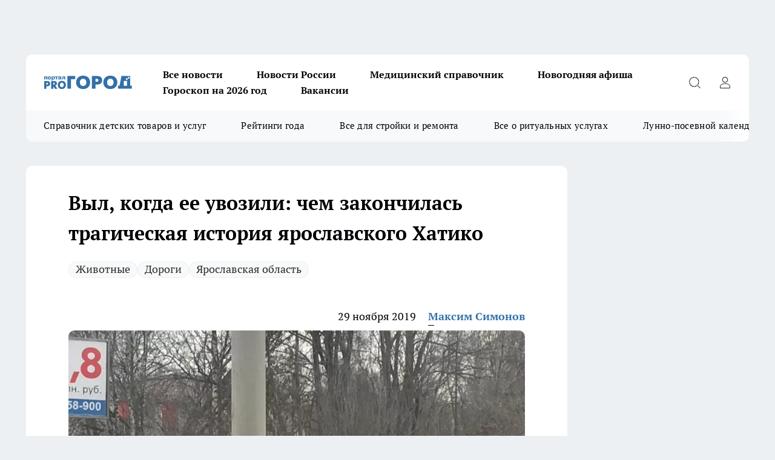

--- FILE ---
content_type: text/html; charset=utf-8
request_url: https://progorod76.ru/news/39136
body_size: 26174
content:
<!DOCTYPE html><html lang="ru" id="KIROV"><head><meta charSet="utf-8" data-next-head=""/><meta name="viewport" content="width=device-width, initial-scale=1" data-next-head=""/><meta property="og:url" content="https://progorod76.ru/news/39136" data-next-head=""/><meta name="twitter:card" content="summary" data-next-head=""/><title data-next-head="">Ярославский Хатико, новости Ярославля</title><meta name="keywords" content="" data-next-head=""/><meta name="description" content="Пес несколько дней охранял сбитую собаку - он не позволял водителям дотрагиваться до подруги" data-next-head=""/><meta property="og:type" content="article" data-next-head=""/><meta property="og:title" content="Выл, когда ее увозили: чем закончилась трагическая история ярославского Хатико" data-next-head=""/><meta property="og:description" content="Пес несколько дней охранял сбитую собаку - он не позволял водителям дотрагиваться до подруги" data-next-head=""/><meta property="og:image" content="/userfiles/picfullsize/img-39136-15750327627365.jpg" data-next-head=""/><meta property="og:image:width" content="800" data-next-head=""/><meta property="og:image:height" content="400" data-next-head=""/><meta property="og:site_name" content="Про Город Ярославль" data-next-head=""/><meta name="twitter:title" content="Выл, когда ее увозили: чем закончилась трагическая история ярославского Хатико" data-next-head=""/><meta name="twitter:description" content="Пес несколько дней охранял сбитую собаку - он не позволял водителям дотрагиваться до подруги" data-next-head=""/><meta name="twitter:image:src" content="/userfiles/picfullsize/img-39136-15750327627365.jpg" data-next-head=""/><link rel="canonical" href="https://progorod76.ru/news/39136" data-next-head=""/><link rel="amphtml" href="https://progorod76.ru/amp/39136" data-next-head=""/><meta name="robots" content="max-image-preview:large" data-next-head=""/><meta name="author" content="https://progorod76.ru/redactors/41025" data-next-head=""/><meta property="og:locale" content="ru_RU" data-next-head=""/><link rel="preload" href="/fonts/ptserif.woff2" type="font/woff2" as="font" crossorigin="anonymous"/><link rel="preload" href="/fonts/ptserifbold.woff2" type="font/woff2" as="font" crossorigin="anonymous"/><link rel="manifest" href="/manifest.json"/><link type="application/rss+xml" href="https://progorod76.ru/rss.xml" rel="alternate" title="Новости Ярославля — Про Город Ярославль"/><link rel="preload" href="/_next/static/css/2b22fb226a07aa76.css" as="style"/><link rel="preload" href="/_next/static/css/dcff7c985eafaa06.css" as="style"/><link rel="preload" href="/_next/static/css/e0b2c6c55ac76073.css" as="style"/><script type="application/ld+json" data-next-head="">{
                  "@context":"http://schema.org",
                  "@type": "Article",
                  "headline": "Выл, когда ее увозили: чем закончилась трагическая история ярославского Хатико ",
                  "image": "https://progorod76.ru/userfiles/picfullsize/img-39136-15750327627365.jpg",
                  "author": [
                    {
                      "@type":"Person",
                      "name":"Максим Симонов",
                      "url": "https://progorod76.ru/redactors/41025"
                    }
                  ],
                  "@graph": [
                      {
                        "@type":"BreadcrumbList",
                        "itemListElement":[
                            {
                              "@type":"ListItem",
                              "position":1,
                              "item":{
                                "@id":"https://progorod76.ru/news",
                                "name":"Новости"
                               }
                             }
                           ]
                       },
                       {
                        "@type": "NewsArticle",
                        "@id": "https://progorod76.ru/news/39136",
                        "headline": "Выл, когда ее увозили: чем закончилась трагическая история ярославского Хатико ",
                        "datePublished":"2019-11-29T13:06:00.000Z",
                        "dateModified":"2020-10-05T03:40:45.000Z",
                        "text": "Со среды рыжий пес живет на обочине дороги, причина - его погибший друг уже несколько дней лежит на проезжей части. Трагедия произошла на Тутаевском шоссе, когда собаки перебегали дорогу. Ярославцев эта печальная история не оставила равнодушными - люди пытались помочь псу, накормить или убрать его подругу с проезжей части.     - К нему и правда не подойти, мне этого бедолагу видно из окна, машины периодически останавливаются, но помочь ему никому не удается, - рассказывает Psyche Delia в группе \"Жесть Ярославль\" ВКонтакте.     Сегодня глава Дзержинского района Екатерина Мусинова опубликовала фото участка дороги, на котором сбили собаку и рассказала, что погибшее животное уже убрали. Как рассказывают очевидцы, верный пес выл, когда его подругу забирали городские службы.   Подписывайтесь на телеграм-канал \"Pro Города\". Будет интересно!  Читайте также: Стрелял в шею и душил: садиста-живодера ищут хозяева покалеченного пса в Ярославле. ",
                        "author": [
                             {
                               "@type":"Person",
                               "name":"Максим Симонов",
                               "url": "https://progorod76.ru/redactors/41025"
                              }
                          ],
                        "about": [{
           "name": "Животные"
         },{
           "name": "Дороги"
         },{
           "name": "Ярославская область"
         }],
                        "url": "https://progorod76.ru/news/39136",
                        "image": "https://progorod76.ru/userfiles/picfullsize/img-39136-15750327627365.jpg"
                       }
                   ]
               }
              </script><link rel="stylesheet" href="/_next/static/css/2b22fb226a07aa76.css" data-n-g=""/><link rel="stylesheet" href="/_next/static/css/dcff7c985eafaa06.css" data-n-p=""/><link rel="stylesheet" href="/_next/static/css/e0b2c6c55ac76073.css" data-n-p=""/><noscript data-n-css=""></noscript><script defer="" noModule="" src="/_next/static/chunks/polyfills-42372ed130431b0a.js"></script><script src="/_next/static/chunks/webpack-e830e61e62de3be2.js" defer=""></script><script src="/_next/static/chunks/framework-d33e0fe36067854f.js" defer=""></script><script src="/_next/static/chunks/main-1b4abd9deb42ed94.js" defer=""></script><script src="/_next/static/chunks/pages/_app-cf9011018401d444.js" defer=""></script><script src="/_next/static/chunks/5494-067fba47ae41196a.js" defer=""></script><script src="/_next/static/chunks/7035-3b3d880e7551c466.js" defer=""></script><script src="/_next/static/chunks/8823-615ff6054d00f2a6.js" defer=""></script><script src="/_next/static/chunks/4663-a5726e495256d7f7.js" defer=""></script><script src="/_next/static/chunks/8345-11b275cf340c2d7e.js" defer=""></script><script src="/_next/static/chunks/9704-cb3dc341950fa7b7.js" defer=""></script><script src="/_next/static/chunks/2524-1baf07b6b26d2f1b.js" defer=""></script><script src="/_next/static/chunks/pages/%5Brubric%5D/%5Bid%5D-109ef51176bf3423.js" defer=""></script><script src="/_next/static/hDtd0tarlAi66IELRfAMO/_buildManifest.js" defer=""></script><script src="/_next/static/hDtd0tarlAi66IELRfAMO/_ssgManifest.js" defer=""></script><style id="__jsx-338156427">.pensnewsHeader.jsx-338156427 .header_hdrWrp__g7C1R.jsx-338156427{background-color:#ffcc01}@media screen and (max-width:1024px){.header_hdr__PoRiO.pensnewsHeader.jsx-338156427{border-bottom:none}}@media screen and (max-width:640px){.header_hdr__PoRiO.pensnewsHeader.jsx-338156427{border-left:none;border-right:none}}</style><style id="__jsx-9e1d86d8dcbbd77e">.logoPg23.jsx-9e1d86d8dcbbd77e{width:110px}.logo-irkutsk.jsx-9e1d86d8dcbbd77e,.logo-irkutsk.jsx-9e1d86d8dcbbd77e img.jsx-9e1d86d8dcbbd77e{width:180px}.pensnewsHeader.jsx-9e1d86d8dcbbd77e{width:110px}.logo-media41.jsx-9e1d86d8dcbbd77e{width:105px}.logo-gorodglazov.jsx-9e1d86d8dcbbd77e{width:105px}@media screen and (max-width:1024px){.logoPg23.jsx-9e1d86d8dcbbd77e{width:85px}.logo-media41.jsx-9e1d86d8dcbbd77e{width:70px}.pensnewsHeader.jsx-9e1d86d8dcbbd77e{width:88px}.logo-irkutsk.jsx-9e1d86d8dcbbd77e,.logo-irkutsk.jsx-9e1d86d8dcbbd77e img.jsx-9e1d86d8dcbbd77e{width:110px}}</style><style id="__jsx-4bc5312448bc76c0">.pensnewsHeader.jsx-4bc5312448bc76c0{background:#ffc000}.pensnewsHeader.jsx-4bc5312448bc76c0::before{background:-webkit-linear-gradient(left,rgba(255,255,255,0)0%,#ffc000 100%);background:-moz-linear-gradient(left,rgba(255,255,255,0)0%,#ffc000 100%);background:-o-linear-gradient(left,rgba(255,255,255,0)0%,#ffc000 100%);background:linear-gradient(to right,rgba(255,255,255,0)0%,#ffc000 100%)}</style></head><body><div id="body-scripts"></div><div id="__next"><div></div><div class="project-layout_projectLayout__TJqPM"><div class="banner-top_top__xsfew"><div class="banner-top_topPushLinkIframe__PFcUK"></div></div><header class="jsx-338156427 header_hdr__PoRiO "><div class="container-layout_container__qIK7r"><div class="jsx-338156427 header_hdrWrp__g7C1R"><button type="button" aria-label="Открыть меню" class="burger_burger__NqMNl burger_burgerHide__uhY8_"></button><div class="jsx-9e1d86d8dcbbd77e logo_lg__vBVQp"><a href="/"><img src="/logo.svg" alt="Логотип новостного портала Прогород" width="146" loading="lazy" class="jsx-9e1d86d8dcbbd77e"/></a></div><div class="jsx-338156427 "><nav class=""><ul class="nav_nv__KXTxf nav_nvMain__7cvF2"><li><a class="nav_nvLk__CFg_j" href="https://progorod76.ru/articles">Все новости</a></li><li><a class="nav_nvLk__CFg_j" href="/tags/novosti-rossii">Новости России</a></li><li><a class="nav_nvLk__CFg_j" target="_blank" href="https://progorod76.ru/specials/88295">Медицинский справочник</a></li><li><a class="nav_nvLk__CFg_j" target="_blank" href="https://progorod76.ru/specials/93728">Новогодняя афиша</a></li><li><a class="nav_nvLk__CFg_j" target="_blank" href="https://progorod76.ru/specials/93231">Гороскоп на 2026 год</a></li><li><a class="nav_nvLk__CFg_j" target="_blank" href="https://progorod76.ru/specials/85292">Вакансии</a></li></ul></nav></div><div class="jsx-338156427 header_hdrBtnRight__Yggmd"><button type="button" aria-label="Открыть поиск" class="jsx-338156427 header_hdrBtnIcon__g_dY2 header_hdrBtnIconSrch__xQWbI"></button><button type="button" aria-label="Войти на сайт" class="jsx-338156427 header_hdrBtnIcon__g_dY2 header_hdrBtnIconPrfl__HERVg"></button></div></div></div></header><div class="jsx-4bc5312448bc76c0 sub-menu_sbm__nbuXj"><div class="container-layout_container__qIK7r"><div class="jsx-4bc5312448bc76c0 sub-menu_sbmWrp__oDFa1"><ul class="jsx-4bc5312448bc76c0 sub-menu_sbmLs__G2_MO"><li><a class="sub-menu_sbmLk__RAO8Y" rel="noopener noreferrer nofollow" target="_blank" href="https://progorod76.ru/specials/88281">Справочник детских товаров и услуг</a></li><li><a class="sub-menu_sbmLk__RAO8Y" rel="noopener noreferrer nofollow" target="_blank" href="https://progorod76.ru/specials/93009">Рейтинги года</a></li><li><a class="sub-menu_sbmLk__RAO8Y" rel="noopener noreferrer nofollow" target="_blank" href="https://progorod76.ru/specials/86394">Все для стройки и ремонта</a></li><li><a class="sub-menu_sbmLk__RAO8Y" rel="noopener noreferrer nofollow" target="_blank" href="https://progorod76.ru/specials/86397">Все о ритуальных услугах</a></li><li><a class="sub-menu_sbmLk__RAO8Y" rel="noopener noreferrer nofollow" target="_blank" href="https://progorod76.ru/specials/80963">Лунно-посевной календарь</a></li></ul></div></div></div><div class="container-layout_container__qIK7r"></div><div class="notifycation_notifycation__X6Fsx notifycation_notifycationActive__tGtsQ"><div class="notifycation_notifycationWrap__4oNJ1"><div class="notifycation_notifycationInfoText__vfloO"><span class="notifycation_notifycationText__aBfj9"><p>Во время посещения сайта Вы соглашаетесь&nbsp;с&nbsp;использованием файлов cookie,&nbsp;которые указаны&nbsp;в&nbsp;<a href="/privacy_policy">Политике обработки персональных данных</a>.</p></span></div><button class="button_button__dZRSb notifycation_notifycationBtn__edFSx" type="button">Принять</button></div></div><main><div class="container-layout_container__qIK7r"><div id="article-main"><div class="article-next is-current" data-article-id="39136"><div class="project-col2-layout_grid__bQHyt"><div><div><div class="article_article__3oP52" itemType="http://schema.org/NewsArticle" itemScope=""><meta itemProp="identifier" content="39136"/><meta itemProp="name" content="Выл, когда ее увозили: чем закончилась трагическая история ярославского Хатико"/><div class="article-body_articleBody__nbWQO" itemProp="articleBody" id="articleBody"><div class="article-layout_wrap__N3OU6"><h1 itemProp="headline">Выл, когда ее увозили: чем закончилась трагическая история ярославского Хатико</h1><ul class="article-tags_articleTags__ElBhp"><li class="article-tags_articleTagsItem__lbAkD"><a href="/tags/134" class="article-tags_articleTagsLink__ciKR5">Животные</a></li><li class="article-tags_articleTagsItem__lbAkD"><a href="/tags/69" class="article-tags_articleTagsLink__ciKR5">Дороги</a></li><li class="article-tags_articleTagsItem__lbAkD"><a href="/tags/yarobl" class="article-tags_articleTagsLink__ciKR5">Ярославская область</a></li></ul><ul class="article-info_articleInfo__rt3Kc"><li class="article-info_articleInfoItem__UkdWc"><span itemProp="datePublished" content="29 ноября 2019" class="article-info_articleInfoDate__f8F79">29 ноября 2019</span></li><li class="article-info_articleInfoItem__UkdWc" itemProp="author" itemScope="" itemType="http://schema.org/Person"><meta itemProp="name" content="Максим Симонов"/><a class="article-info_articleInfoAuthor__lRZFT" itemProp="url" href="/redactors/41025">Максим Симонов</a></li></ul><div class="article-body_articleBodyImgWrap__kKHw6"><picture><source type="image/webp" media="(max-width: 480px)" srcSet="/userfiles/picnews/img-39136-15750327627365.jpg.webp"/><source media="(max-width: 480px)" srcSet="/userfiles/picnews/img-39136-15750327627365.jpg"/><source type="image/webp" srcSet="/userfiles/picfullsize/img-39136-15750327627365.jpg.webp"/><img class="article-body_articleBodyImg__tkI0y" id="articleBodyImg" itemProp="image" src="/userfiles/picfullsize/img-39136-15750327627365.jpg" alt="Выл, когда ее увозили: чем закончилась трагическая история ярославского Хатико" width="840" fetchPriority="high"/></picture><span class="article-body_articleBodyImgAuthor__BbMax">Мертвую собаку несколько дней охранял друг, но городским службам все таки удалось ее забрать, фото Екатерина Мусинова</span></div><div class="social-list-subscribe_socialListSubscribe__CTULx article-body_articleBodySocialListSubcribe__S3GtM"><div class="social-list-subscribe_socialListSubscribeLinks__YTMuC social-list-subscribe_socialListSubscribeLinksMoveTwo__dKSvT"><a class="social-list-subscribe_socialListSubscribeLink__AZsvQ social-list-subscribe_socialListSubscribeLinkVk__ND_2J" href="http://vk.com/progorod76" aria-label="Группа ВКонтакте" target="_blank" rel="nofollow noreferrer"></a><a class="social-list-subscribe_socialListSubscribeLink__AZsvQ social-list-subscribe_socialListSubscribeLinkTg__zVmYX" href="https://t.me/progorod_76" aria-label="Телеграм-канал" target="_blank" rel="nofollow noreferrer"></a></div></div><div><p><strong>Пес несколько дней охранял сбитую собаку - он не позволял водителям дотрагиваться до подруги</strong></p>
<p>Со среды рыжий пес живет на обочине дороги, причина - его погибший друг уже несколько дней лежит на проезжей части. Трагедия произошла на Тутаевском шоссе, когда собаки перебегали дорогу. Ярославцев эта печальная история не оставила равнодушными - люди пытались помочь псу, накормить или убрать его подругу с проезжей части. </p>

<blockquote>
<p>- К нему и правда не подойти, мне этого бедолагу видно из окна, машины периодически останавливаются, но помочь ему никому не удается, - рассказывает Psyche Delia в группе "Жесть Ярославль" ВКонтакте. </p>
</blockquote></div><div>

<p>Сегодня глава Дзержинского района Екатерина Мусинова опубликовала фото участка дороги, на котором сбили собаку и рассказала, что погибшее животное уже убрали. Как рассказывают очевидцы, верный пес выл, когда его подругу забирали городские службы. </p></div><div>

<p class="article__insert"><strong>Подписывайтесь на <a href="https://urlgeni.us/telegram/66zq" target="_blank" rel="nofollow">телеграм-канал "Pro Города"</a>. Будет интересно!</strong></p></div><div>

<p>Читайте также: <a href="https://progorod76.ru/news/39134" target="_blank">Стрелял в шею и душил: садиста-живодера ищут хозяева покалеченного пса в Ярославле.</a>  </p>
</div><div class="article-body_articleBodyGallery__LAio8"></div></div></div><p>...</p><div class="article-social_articleSocial__S4rQr"><ul class="article-social_articleSocialList__tZ8Wb"><li class="article-social_articleSocialItem__YAXb7"><button class="react-share__ShareButton article-social_articleSocialIcon__IbSjb article-social_articleSocialIconVk__bimAD" style="background-color:transparent;border:none;padding:0;font:inherit;color:inherit;cursor:pointer"> </button><span class="react-share__ShareCount article-social_articleSocialCount__cuBt_"></span></li><li class="article-social_articleSocialItem__YAXb7"><button class="react-share__ShareButton article-social_articleSocialIcon__IbSjb article-social_articleSocialIconWs__IDcaX" style="background-color:transparent;border:none;padding:0;font:inherit;color:inherit;cursor:pointer"></button></li><li class="article-social_articleSocialItem__YAXb7"><button class="react-share__ShareButton" style="background-color:transparent;border:none;padding:0;font:inherit;color:inherit;cursor:pointer"><span class="article-social_articleSocialIcon__IbSjb article-social_articleSocialIconTm__h6xgf"></span></button></li></ul></div><div><div class="bannersInnerArticleAfterTags"></div><div class="article-related_readAlso__IghH2"><h2 class="article-related_readAlsoTitle__pmdtz">Читайте также:</h2><ul class="article-related_readAlsoList__5bX2H"><li class="article-related_readAlsoItem__FqR_c"><a class="article-related_readAlsoLink__fo1sD" href="/news/95279">В Ярославской области на Крещение организуют 39 купелей<span class="article-related_readAlsoTime__TvqSP">09:37</span></a></li><li class="article-related_readAlsoItem__FqR_c"><a class="article-related_readAlsoLink__fo1sD" href="/news/95271">В Ярославской области выросли тарифы на хранение и перемещение задержанных машин <span class="article-related_readAlsoTime__TvqSP">08:38</span></a></li></ul></div></div></div></div></div><div class="project-col2-layout_colRight__MHD0n"><div class="rows-layout_rows__Xvg8M"><div class="contentRightMainBanner"></div><div class="news-column_nwsCln__ZqIF_"><div class="news-column_nwsClnInner__Dhv6L" style="height:auto"><h2 class="news-column_nwsClnTitle___uKYI">Популярное</h2><ul class="news-column_nwsClnContainer__ZrAFb"><li class="news-column-item_newsColumnItem__wsaw4"><a class="news-column-item_newsColumnItemLink__1FjRT" title="Лунно-посевной календарь на 2026 год: что и когда нужно сажать" target="_blank" href="/specials/80963"><h3 class="news-column-item_newsColumnItemTitle__NZUkM"><span class="news-column-item_newsColumnItemTitleInner__H_Zhk">Лунно-посевной календарь на 2026 год: что и когда нужно сажать</span></h3></a></li><li class="news-column-item_newsColumnItem__wsaw4"><a class="news-column-item_newsColumnItemLink__1FjRT" title="Я в вагоне с 40 туристами из Китая: что они делают в поездах РЖД" href="/news/94884"><h3 class="news-column-item_newsColumnItemTitle__NZUkM"><span class="news-column-item_newsColumnItemTitleInner__H_Zhk">Я в вагоне с 40 туристами из Китая: что они делают в поездах РЖД</span></h3><span class="news-column-item_newsColumnItemTime__P0OWS">12 января </span></a></li><li class="news-column-item_newsColumnItem__wsaw4"><a class="news-column-item_newsColumnItemLink__1FjRT" title="Что означает, когда кошка спит рядом с вами: основные причины и полезные советы" href="/news/93988"><h3 class="news-column-item_newsColumnItemTitle__NZUkM"><span class="news-column-item_newsColumnItemTitleInner__H_Zhk">Что означает, когда кошка спит рядом с вами: основные причины и полезные советы</span></h3><span class="news-column-item_newsColumnItemTime__P0OWS">2 января </span></a></li><li class="news-column-item_newsColumnItem__wsaw4"><a class="news-column-item_newsColumnItemLink__1FjRT" title="Засовываю сковороду в пакет, и нагар просто осыпается — сковорода сверкает, как новая" href="/news/93862"><h3 class="news-column-item_newsColumnItemTitle__NZUkM"><span class="news-column-item_newsColumnItemTitleInner__H_Zhk">Засовываю сковороду в пакет, и нагар просто осыпается — сковорода сверкает, как новая</span></h3><span class="news-column-item_newsColumnItemTime__P0OWS">31 декабря <!-- -->2025</span></a></li><li class="news-column-item_newsColumnItem__wsaw4"><a class="news-column-item_newsColumnItemLink__1FjRT" title="Собираю по 10 ведер с куста: покупаю рассаду уже в январе – засаживаю всю дачу и радуюсь" href="/news/94206"><h3 class="news-column-item_newsColumnItemTitle__NZUkM"><span class="news-column-item_newsColumnItemTitleInner__H_Zhk">Собираю по 10 ведер с куста: покупаю рассаду уже в январе – засаживаю всю дачу и радуюсь</span></h3><span class="news-column-item_newsColumnItemTime__P0OWS">5 января </span></a></li><li class="news-column-item_newsColumnItem__wsaw4"><a class="news-column-item_newsColumnItemLink__1FjRT" title="Забыли про курагу и изюм: ученые назвали суперсухофрукт, который их превосходит" href="/news/94753"><h3 class="news-column-item_newsColumnItemTitle__NZUkM"><span class="news-column-item_newsColumnItemTitleInner__H_Zhk">Забыли про курагу и изюм: ученые назвали суперсухофрукт, который их превосходит</span></h3><span class="news-column-item_newsColumnItemTime__P0OWS">11 января </span></a></li><li class="news-column-item_newsColumnItem__wsaw4"><a class="news-column-item_newsColumnItemLink__1FjRT" title="Мастер по обуви с полувековым опытом рассказал про трюк с солью, который спасает подошвы от расслоения" href="/news/94272"><h3 class="news-column-item_newsColumnItemTitle__NZUkM"><span class="news-column-item_newsColumnItemTitleInner__H_Zhk">Мастер по обуви с полувековым опытом рассказал про трюк с солью, который спасает подошвы от расслоения</span></h3><span class="news-column-item_newsColumnItemTime__P0OWS">5 января </span></a></li><li class="news-column-item_newsColumnItem__wsaw4"><a class="news-column-item_newsColumnItemLink__1FjRT" title="Стихотворение Ларисы Рубальской, которое меняет взгляд на несовершенство жизни" href="/news/93820"><h3 class="news-column-item_newsColumnItemTitle__NZUkM"><span class="news-column-item_newsColumnItemTitleInner__H_Zhk">Стихотворение Ларисы Рубальской, которое меняет взгляд на несовершенство жизни</span></h3><span class="news-column-item_newsColumnItemTime__P0OWS">31 декабря <!-- -->2025</span></a></li><li class="news-column-item_newsColumnItem__wsaw4"><a class="news-column-item_newsColumnItemLink__1FjRT" title="Не блещут умом и не думают что говорят и делают: носители этой группы крови названы самыми глупыми" href="/news/93270"><h3 class="news-column-item_newsColumnItemTitle__NZUkM"><span class="news-column-item_newsColumnItemTitleInner__H_Zhk">Не блещут умом и не думают что говорят и делают: носители этой группы крови названы самыми глупыми</span></h3><span class="news-column-item_newsColumnItemTime__P0OWS">21 декабря <!-- -->2025</span></a></li><li class="news-column-item_newsColumnItem__wsaw4"><a class="news-column-item_newsColumnItemLink__1FjRT" title="Три породы кошек, которые признаны королевами красоты. Вы не сможете отвести от них взгляд" href="/news/94000"><h3 class="news-column-item_newsColumnItemTitle__NZUkM"><span class="news-column-item_newsColumnItemTitleInner__H_Zhk">Три породы кошек, которые признаны королевами красоты. Вы не сможете отвести от них взгляд</span></h3><span class="news-column-item_newsColumnItemTime__P0OWS">3 января </span></a></li><li class="news-column-item_newsColumnItem__wsaw4"><a class="news-column-item_newsColumnItemLink__1FjRT" title="Полезный гайд: как оставаться на связи, даже если мобильный интернет ограничен" target="_blank" href="/specials/93494"><h3 class="news-column-item_newsColumnItemTitle__NZUkM"><span class="news-column-item_newsColumnItemTitleInner__H_Zhk">Полезный гайд: как оставаться на связи, даже если мобильный интернет ограничен</span></h3></a></li><li class="news-column-item_newsColumnItem__wsaw4"><a class="news-column-item_newsColumnItemLink__1FjRT" title="Новогодние каникулы: транспорт, телефоны, мероприятия" target="_blank" href="/specials/93728"><h3 class="news-column-item_newsColumnItemTitle__NZUkM"><span class="news-column-item_newsColumnItemTitleInner__H_Zhk">Новогодние каникулы: транспорт, телефоны, мероприятия</span></h3></a></li><li class="news-column-item_newsColumnItem__wsaw4"><a class="news-column-item_newsColumnItemLink__1FjRT" title="Один лавровый лист, и мыши обходят дом стороной: безопасная защита" href="/news/93541"><h3 class="news-column-item_newsColumnItemTitle__NZUkM"><span class="news-column-item_newsColumnItemTitleInner__H_Zhk">Один лавровый лист, и мыши обходят дом стороной: безопасная защита</span></h3><span class="news-column-item_newsColumnItemTime__P0OWS">27 декабря <!-- -->2025</span></a></li><li class="news-column-item_newsColumnItem__wsaw4"><a class="news-column-item_newsColumnItemLink__1FjRT" title="Мне дарят флакончики парфюма, которые я не ношу - нашла 10 способов их использовать дома" href="/news/94239"><h3 class="news-column-item_newsColumnItemTitle__NZUkM"><span class="news-column-item_newsColumnItemTitleInner__H_Zhk">Мне дарят флакончики парфюма, которые я не ношу - нашла 10 способов их использовать дома</span></h3><span class="news-column-item_newsColumnItemTime__P0OWS">6 января </span></a></li><li class="news-column-item_newsColumnItem__wsaw4"><a class="news-column-item_newsColumnItemLink__1FjRT" title="В Пятёрочке обнаружили элитный кофе по цене чая: вкус как в итальянской кофейне" href="/news/94561"><h3 class="news-column-item_newsColumnItemTitle__NZUkM"><span class="news-column-item_newsColumnItemTitleInner__H_Zhk">В Пятёрочке обнаружили элитный кофе по цене чая: вкус как в итальянской кофейне</span></h3><span class="news-column-item_newsColumnItemTime__P0OWS">10 января </span></a></li><li class="news-column-item_newsColumnItem__wsaw4"><a class="news-column-item_newsColumnItemLink__1FjRT" title="Мастер обуви раскрыл трюк с содой: как спасить подошву на долгие годы за минуту" href="/news/93859"><h3 class="news-column-item_newsColumnItemTitle__NZUkM"><span class="news-column-item_newsColumnItemTitleInner__H_Zhk">Мастер обуви раскрыл трюк с содой: как спасить подошву на долгие годы за минуту</span></h3><span class="news-column-item_newsColumnItemTime__P0OWS">31 декабря <!-- -->2025</span></a></li><li class="news-column-item_newsColumnItem__wsaw4"><a class="news-column-item_newsColumnItemLink__1FjRT" title="Один порошок на ботинки - и лёд больше не враг: хожу по льду, как по асфальту в июле" href="/news/93810"><h3 class="news-column-item_newsColumnItemTitle__NZUkM"><span class="news-column-item_newsColumnItemTitleInner__H_Zhk">Один порошок на ботинки - и лёд больше не враг: хожу по льду, как по асфальту в июле</span></h3><span class="news-column-item_newsColumnItemTime__P0OWS">1 января </span></a></li><li class="news-column-item_newsColumnItem__wsaw4"><a class="news-column-item_newsColumnItemLink__1FjRT" title="Почему я всегда кладу ложку на подоконник, уходя из дома: спасало много раз" href="/news/93318"><h3 class="news-column-item_newsColumnItemTitle__NZUkM"><span class="news-column-item_newsColumnItemTitleInner__H_Zhk">Почему я всегда кладу ложку на подоконник, уходя из дома: спасало много раз</span></h3><span class="news-column-item_newsColumnItemTime__P0OWS">23 декабря <!-- -->2025</span></a></li><li class="news-column-item_newsColumnItem__wsaw4"><a class="news-column-item_newsColumnItemLink__1FjRT" title="Заводы Ярославля ищут две тысячи работников" href="/news/93190"><h3 class="news-column-item_newsColumnItemTitle__NZUkM"><span class="news-column-item_newsColumnItemTitleInner__H_Zhk">Заводы Ярославля ищут две тысячи работников</span></h3><span class="news-column-item_newsColumnItemTime__P0OWS">18 декабря <!-- -->2025</span></a></li><li class="news-column-item_newsColumnItem__wsaw4"><a class="news-column-item_newsColumnItemLink__1FjRT" title="Как правильно заливать гель в стиральную машину: основные секреты и ошибки" href="/news/94317"><h3 class="news-column-item_newsColumnItemTitle__NZUkM"><span class="news-column-item_newsColumnItemTitleInner__H_Zhk">Как правильно заливать гель в стиральную машину: основные секреты и ошибки</span></h3><span class="news-column-item_newsColumnItemTime__P0OWS">6 января </span></a></li></ul><div class="loader_loader__JGzFU"><div class="loader_loaderEllips__3ZD2W"><div></div><div></div><div></div><div></div></div></div></div></div></div></div></div><div class="project-col3-layout_grid__g_pTk project-col3-layout-news"><div class="project-col3-layout_colLeft__qJTHK"><div class="news-column_nwsCln__ZqIF_"><div class="news-column_nwsClnInner__Dhv6L" style="height:auto"><h2 class="news-column_nwsClnTitle___uKYI">Последние новости</h2><ul class="news-column_nwsClnContainer__ZrAFb"><li class="news-column-item_newsColumnItem__wsaw4"><a class="news-column-item_newsColumnItemLink__1FjRT" title="Почему нельзя держать открытой дверцу стиральной машины - важный совет на все времена" href="/news/95270"><h3 class="news-column-item_newsColumnItemTitle__NZUkM"><span class="news-column-item_newsColumnItemTitleInner__H_Zhk">Почему нельзя держать открытой дверцу стиральной машины - важный совет на все времена</span></h3><span class="news-column-item_newsColumnItemTime__P0OWS">10:15</span></a></li><li class="news-column-item_newsColumnItem__wsaw4"><a class="news-column-item_newsColumnItemLink__1FjRT" title="В зоне СВО погиб боец из Любима" href="/news/95283"><h3 class="news-column-item_newsColumnItemTitle__NZUkM"><span class="news-column-item_newsColumnItemTitleInner__H_Zhk">В зоне СВО погиб боец из Любима</span></h3><span class="news-column-item_newsColumnItemTime__P0OWS">10:10</span></a></li><li class="news-column-item_newsColumnItem__wsaw4"><a class="news-column-item_newsColumnItemLink__1FjRT" title="Забыли старые правила: что нужно знать водителю о переходе на пешеходном переходе" href="/news/95187"><h3 class="news-column-item_newsColumnItemTitle__NZUkM"><span class="news-column-item_newsColumnItemTitleInner__H_Zhk">Забыли старые правила: что нужно знать водителю о переходе на пешеходном переходе</span></h3><span class="news-column-item_newsColumnItemTime__P0OWS">10:00</span></a></li><li class="news-column-item_newsColumnItem__wsaw4"><a class="news-column-item_newsColumnItemLink__1FjRT" title="В поселке под Ярославлем батареи греют только до 13 градусов ночью" href="/news/95281"><h3 class="news-column-item_newsColumnItemTitle__NZUkM"><span class="news-column-item_newsColumnItemTitleInner__H_Zhk">В поселке под Ярославлем батареи греют только до 13 градусов ночью</span></h3><span class="news-column-item_newsColumnItemTime__P0OWS">09:42</span></a></li><li class="news-column-item_newsColumnItem__wsaw4"><a class="news-column-item_newsColumnItemLink__1FjRT" title="В Ярославской области на Крещение организуют 39 купелей" href="/news/95279"><h3 class="news-column-item_newsColumnItemTitle__NZUkM"><span class="news-column-item_newsColumnItemTitleInner__H_Zhk">В Ярославской области на Крещение организуют 39 купелей</span></h3><span class="news-column-item_newsColumnItemTime__P0OWS">09:37</span></a></li><li class="news-column-item_newsColumnItem__wsaw4"><a class="news-column-item_newsColumnItemLink__1FjRT" title="Утепление гараза на минимум затрат - сравнили 2 варианта и вот что вышло" href="/news/95267"><h3 class="news-column-item_newsColumnItemTitle__NZUkM"><span class="news-column-item_newsColumnItemTitleInner__H_Zhk">Утепление гараза на минимум затрат - сравнили 2 варианта и вот что вышло</span></h3><span class="news-column-item_newsColumnItemTime__P0OWS">09:20</span></a></li><li class="news-column-item_newsColumnItem__wsaw4"><a class="news-column-item_newsColumnItemLink__1FjRT" title="Опытные хозяйки кладут соль на фольгу и забывают о проблемах: 2 гениальных лайфхака для дома" href="/news/95179"><h3 class="news-column-item_newsColumnItemTitle__NZUkM"><span class="news-column-item_newsColumnItemTitleInner__H_Zhk">Опытные хозяйки кладут соль на фольгу и забывают о проблемах: 2 гениальных лайфхака для дома</span></h3><span class="news-column-item_newsColumnItemTime__P0OWS">08:50</span></a></li><li class="news-column-item_newsColumnItem__wsaw4"><a class="news-column-item_newsColumnItemLink__1FjRT" title="В Ярославской области выросли тарифы на хранение и перемещение задержанных машин " href="/news/95271"><h3 class="news-column-item_newsColumnItemTitle__NZUkM"><span class="news-column-item_newsColumnItemTitleInner__H_Zhk">В Ярославской области выросли тарифы на хранение и перемещение задержанных машин </span></h3><span class="news-column-item_newsColumnItemTime__P0OWS">08:38</span></a></li><li class="news-column-item_newsColumnItem__wsaw4"><a class="news-column-item_newsColumnItemLink__1FjRT" title="Одна щепотка на ведро воды — и рассада превратится в крепкого богатыря с толстым стеблем за две недели" href="/news/95178"><h3 class="news-column-item_newsColumnItemTitle__NZUkM"><span class="news-column-item_newsColumnItemTitleInner__H_Zhk">Одна щепотка на ведро воды — и рассада превратится в крепкого богатыря с толстым стеблем за две недели</span></h3><span class="news-column-item_newsColumnItemTime__P0OWS">08:31</span></a></li><li class="news-column-item_newsColumnItem__wsaw4"><a class="news-column-item_newsColumnItemLink__1FjRT" title="Как весь посёлок из тысяч жителей превратился в один дом" href="/news/95184"><h3 class="news-column-item_newsColumnItemTitle__NZUkM"><span class="news-column-item_newsColumnItemTitleInner__H_Zhk">Как весь посёлок из тысяч жителей превратился в один дом</span></h3><span class="news-column-item_newsColumnItemTime__P0OWS">08:20</span></a></li><li class="news-column-item_newsColumnItem__wsaw4"><a class="news-column-item_newsColumnItemLink__1FjRT" title="165 земельных участков Ярославской области переоценили по риску в 2025 году" href="/news/95262"><h3 class="news-column-item_newsColumnItemTitle__NZUkM"><span class="news-column-item_newsColumnItemTitleInner__H_Zhk">165 земельных участков Ярославской области переоценили по риску в 2025 году</span></h3><span class="news-column-item_newsColumnItemTime__P0OWS">07:43</span></a></li><li class="news-column-item_newsColumnItem__wsaw4"><a class="news-column-item_newsColumnItemLink__1FjRT" title="Топ-10 пород собак для обучения: какие питомцы станут идеальными помощниками новичка" href="/news/95260"><h3 class="news-column-item_newsColumnItemTitle__NZUkM"><span class="news-column-item_newsColumnItemTitleInner__H_Zhk">Топ-10 пород собак для обучения: какие питомцы станут идеальными помощниками новичка</span></h3><span class="news-column-item_newsColumnItemTime__P0OWS">07:40</span></a></li><li class="news-column-item_newsColumnItem__wsaw4"><a class="news-column-item_newsColumnItemLink__1FjRT" title="Российские города-призраки, которые теряют население. Кто виноват и что дальше" href="/news/95180"><h3 class="news-column-item_newsColumnItemTitle__NZUkM"><span class="news-column-item_newsColumnItemTitleInner__H_Zhk">Российские города-призраки, которые теряют население. Кто виноват и что дальше</span></h3><span class="news-column-item_newsColumnItemTime__P0OWS">07:10</span></a></li><li class="news-column-item_newsColumnItem__wsaw4"><a class="news-column-item_newsColumnItemLink__1FjRT" title="Шутов возглавил «Ярэлектротранс» и 45-летие Ковриженых: главные новости за 16 января в Ярославле" href="/news/95253"><h3 class="news-column-item_newsColumnItemTitle__NZUkM"><span class="news-column-item_newsColumnItemTitleInner__H_Zhk">Шутов возглавил «Ярэлектротранс» и 45-летие Ковриженых: главные новости за 16 января в Ярославле</span></h3><span class="news-column-item_newsColumnItemTime__P0OWS">06:33</span></a></li><li class="news-column-item_newsColumnItem__wsaw4"><a class="news-column-item_newsColumnItemLink__1FjRT" title="Подоконник еще никогда не был таким теплым, а из окон не дует: лучшее средство в морозы" href="/news/95146"><h3 class="news-column-item_newsColumnItemTitle__NZUkM"><span class="news-column-item_newsColumnItemTitleInner__H_Zhk">Подоконник еще никогда не был таким теплым, а из окон не дует: лучшее средство в морозы</span></h3><span class="news-column-item_newsColumnItemTime__P0OWS">06:30</span></a></li><li class="news-column-item_newsColumnItem__wsaw4"><a class="news-column-item_newsColumnItemLink__1FjRT" title="Убрала занавеску из ванной - переехала на новый материал: не собирает влагу и держит форму месяцами" href="/news/95165"><h3 class="news-column-item_newsColumnItemTitle__NZUkM"><span class="news-column-item_newsColumnItemTitleInner__H_Zhk">Убрала занавеску из ванной - переехала на новый материал: не собирает влагу и держит форму месяцами</span></h3><span class="news-column-item_newsColumnItemTime__P0OWS">06:20</span></a></li><li class="news-column-item_newsColumnItem__wsaw4"><a class="news-column-item_newsColumnItemLink__1FjRT" title="Серый уходит в прошлое: какие оттенки превратят интерьер в тренд 2026 — совет дизайнера" href="/news/95173"><h3 class="news-column-item_newsColumnItemTitle__NZUkM"><span class="news-column-item_newsColumnItemTitleInner__H_Zhk">Серый уходит в прошлое: какие оттенки превратят интерьер в тренд 2026 — совет дизайнера</span></h3><span class="news-column-item_newsColumnItemTime__P0OWS">06:00</span></a></li><li class="news-column-item_newsColumnItem__wsaw4"><a class="news-column-item_newsColumnItemLink__1FjRT" title="Золотая полоса судьбы: астролог назвал знаки, кого ждет лучший год за десятилетие" href="/news/95156"><h3 class="news-column-item_newsColumnItemTitle__NZUkM"><span class="news-column-item_newsColumnItemTitleInner__H_Zhk">Золотая полоса судьбы: астролог назвал знаки, кого ждет лучший год за десятилетие</span></h3><span class="news-column-item_newsColumnItemTime__P0OWS">05:30</span></a></li><li class="news-column-item_newsColumnItem__wsaw4"><a class="news-column-item_newsColumnItemLink__1FjRT" title="Сбербанк взыскал 18 млн рублей за исчезнувшего подрядчика фонда капремонта" href="/news/95252"><h3 class="news-column-item_newsColumnItemTitle__NZUkM"><span class="news-column-item_newsColumnItemTitleInner__H_Zhk">Сбербанк взыскал 18 млн рублей за исчезнувшего подрядчика фонда капремонта</span></h3><span class="news-column-item_newsColumnItemTime__P0OWS">05:03</span></a></li><li class="news-column-item_newsColumnItem__wsaw4"><a class="news-column-item_newsColumnItemLink__1FjRT" title="Оливье без разочарований: секретный порядок слоев для идеального салата" href="/news/95166"><h3 class="news-column-item_newsColumnItemTitle__NZUkM"><span class="news-column-item_newsColumnItemTitleInner__H_Zhk">Оливье без разочарований: секретный порядок слоев для идеального салата</span></h3><span class="news-column-item_newsColumnItemTime__P0OWS">05:00</span></a></li><li class="news-column-item_newsColumnItem__wsaw4"><a class="news-column-item_newsColumnItemLink__1FjRT" title="Флоксы отходят в сень: этот теневыносливый многолетник пахнет на километр вокруг – садоводы в восторге" href="/news/95163"><h3 class="news-column-item_newsColumnItemTitle__NZUkM"><span class="news-column-item_newsColumnItemTitleInner__H_Zhk">Флоксы отходят в сень: этот теневыносливый многолетник пахнет на километр вокруг – садоводы в восторге</span></h3><span class="news-column-item_newsColumnItemTime__P0OWS">04:30</span></a></li><li class="news-column-item_newsColumnItem__wsaw4"><a class="news-column-item_newsColumnItemLink__1FjRT" title="Одного рулона хватает, чтобы забыть о сквозняках в окнах даже в мороз. Подоконник греется сам по себе весь холодный сезон" href="/news/95170"><h3 class="news-column-item_newsColumnItemTitle__NZUkM"><span class="news-column-item_newsColumnItemTitleInner__H_Zhk">Одного рулона хватает, чтобы забыть о сквозняках в окнах даже в мороз. Подоконник греется сам по себе весь холодный сезон</span></h3><span class="news-column-item_newsColumnItemTime__P0OWS">04:00</span></a></li><li class="news-column-item_newsColumnItem__wsaw4"><a class="news-column-item_newsColumnItemLink__1FjRT" title="Эти 4 стрижки подарят вам минимум 10 лет молодости - идеально для нового года" href="/news/95160"><h3 class="news-column-item_newsColumnItemTitle__NZUkM"><span class="news-column-item_newsColumnItemTitleInner__H_Zhk">Эти 4 стрижки подарят вам минимум 10 лет молодости - идеально для нового года</span></h3><span class="news-column-item_newsColumnItemTime__P0OWS">03:30</span></a></li><li class="news-column-item_newsColumnItem__wsaw4"><a class="news-column-item_newsColumnItemLink__1FjRT" title="Взяла универсальный коврик из Фикс Прайса: вот 12 неожиданных способов его использования в доме" href="/news/95175"><h3 class="news-column-item_newsColumnItemTitle__NZUkM"><span class="news-column-item_newsColumnItemTitleInner__H_Zhk">Взяла универсальный коврик из Фикс Прайса: вот 12 неожиданных способов его использования в доме</span></h3><span class="news-column-item_newsColumnItemTime__P0OWS">03:00</span></a></li><li class="news-column-item_newsColumnItem__wsaw4"><a class="news-column-item_newsColumnItemLink__1FjRT" title="Забыла про традиционную зажарку - профессионалы готовят суп совсем по-другому: это меняет всё" href="/news/95164"><h3 class="news-column-item_newsColumnItemTitle__NZUkM"><span class="news-column-item_newsColumnItemTitleInner__H_Zhk">Забыла про традиционную зажарку - профессионалы готовят суп совсем по-другому: это меняет всё</span></h3><span class="news-column-item_newsColumnItemTime__P0OWS">02:30</span></a></li><li class="news-column-item_newsColumnItem__wsaw4"><a class="news-column-item_newsColumnItemLink__1FjRT" title="Котлеты из фарша и капусты: простой рецепт, который полюбит вся семья и сэкономит бюджет" href="/news/95159"><h3 class="news-column-item_newsColumnItemTitle__NZUkM"><span class="news-column-item_newsColumnItemTitleInner__H_Zhk">Котлеты из фарша и капусты: простой рецепт, который полюбит вся семья и сэкономит бюджет</span></h3><span class="news-column-item_newsColumnItemTime__P0OWS">02:00</span></a></li><li class="news-column-item_newsColumnItem__wsaw4"><a class="news-column-item_newsColumnItemLink__1FjRT" title="Потолки без натяжки захватили рынок: 4 альтернативы для современного интерьера" href="/news/95157"><h3 class="news-column-item_newsColumnItemTitle__NZUkM"><span class="news-column-item_newsColumnItemTitleInner__H_Zhk">Потолки без натяжки захватили рынок: 4 альтернативы для современного интерьера</span></h3><span class="news-column-item_newsColumnItemTime__P0OWS">01:30</span></a></li><li class="news-column-item_newsColumnItem__wsaw4"><a class="news-column-item_newsColumnItemLink__1FjRT" title="В Ярославле стартовал полуфинал первенства России по волейболу девушек до 16 лет" href="/news/95251"><h3 class="news-column-item_newsColumnItemTitle__NZUkM"><span class="news-column-item_newsColumnItemTitleInner__H_Zhk">В Ярославле стартовал полуфинал первенства России по волейболу девушек до 16 лет</span></h3><span class="news-column-item_newsColumnItemTime__P0OWS">00:44</span></a></li><li class="news-column-item_newsColumnItem__wsaw4"><a class="news-column-item_newsColumnItemLink__1FjRT" title="Большинство автомобилистов заправляют топливо неправильно. В чем главная ошибка" href="/news/95158"><h3 class="news-column-item_newsColumnItemTitle__NZUkM"><span class="news-column-item_newsColumnItemTitleInner__H_Zhk">Большинство автомобилистов заправляют топливо неправильно. В чем главная ошибка</span></h3><span class="news-column-item_newsColumnItemTime__P0OWS">00:30</span></a></li><li class="news-column-item_newsColumnItem__wsaw4"><a class="news-column-item_newsColumnItemLink__1FjRT" title="&quot;Как будто поцеловала лягушку&quot;: не пробуйте эти лайфхаки для кожи, иначе будете ходить к косметологу всю жизнь " href="/news/95232"><h3 class="news-column-item_newsColumnItemTitle__NZUkM"><span class="news-column-item_newsColumnItemTitleInner__H_Zhk">&quot;Как будто поцеловала лягушку&quot;: не пробуйте эти лайфхаки для кожи, иначе будете ходить к косметологу всю жизнь </span></h3><span class="news-column-item_newsColumnItemTime__P0OWS">00:05</span></a></li><li class="news-column-item_newsColumnItem__wsaw4"><a class="news-column-item_newsColumnItemLink__1FjRT" title="Произносите эту фразу перед конфликтом: враги автоматически отступят от вас" href="/news/95171"><h3 class="news-column-item_newsColumnItemTitle__NZUkM"><span class="news-column-item_newsColumnItemTitleInner__H_Zhk">Произносите эту фразу перед конфликтом: враги автоматически отступят от вас</span></h3><span class="news-column-item_newsColumnItemTime__P0OWS">Вчера </span></a></li><li class="news-column-item_newsColumnItem__wsaw4"><a class="news-column-item_newsColumnItemLink__1FjRT" title="5 деталей в квартире, которые выдают женщину, забывшую о себе: что видят гости первым делом" href="/news/95167"><h3 class="news-column-item_newsColumnItemTitle__NZUkM"><span class="news-column-item_newsColumnItemTitleInner__H_Zhk">5 деталей в квартире, которые выдают женщину, забывшую о себе: что видят гости первым делом</span></h3><span class="news-column-item_newsColumnItemTime__P0OWS">Вчера </span></a></li><li class="news-column-item_newsColumnItem__wsaw4"><a class="news-column-item_newsColumnItemLink__1FjRT" title="Выбросите шелковое белье пока не стало поздно: срочное исследование показало, насколько вредна &quot;ткань для богатых&quot;" href="/news/95231"><h3 class="news-column-item_newsColumnItemTitle__NZUkM"><span class="news-column-item_newsColumnItemTitleInner__H_Zhk">Выбросите шелковое белье пока не стало поздно: срочное исследование показало, насколько вредна &quot;ткань для богатых&quot;</span></h3><span class="news-column-item_newsColumnItemTime__P0OWS">Вчера </span></a></li><li class="news-column-item_newsColumnItem__wsaw4"><a class="news-column-item_newsColumnItemLink__1FjRT" title="Павел Олейник: Переславль прощается с 41-летним защитником Отечества" href="/news/95250"><h3 class="news-column-item_newsColumnItemTitle__NZUkM"><span class="news-column-item_newsColumnItemTitleInner__H_Zhk">Павел Олейник: Переславль прощается с 41-летним защитником Отечества</span></h3><span class="news-column-item_newsColumnItemTime__P0OWS">Вчера </span></a></li><li class="news-column-item_newsColumnItem__wsaw4"><a class="news-column-item_newsColumnItemLink__1FjRT" title="Забытый материал для утепления потолка в бане, который используют опытные плотники вместо современных аналогов" href="/news/95193"><h3 class="news-column-item_newsColumnItemTitle__NZUkM"><span class="news-column-item_newsColumnItemTitleInner__H_Zhk">Забытый материал для утепления потолка в бане, который используют опытные плотники вместо современных аналогов</span></h3><span class="news-column-item_newsColumnItemTime__P0OWS">Вчера </span></a></li></ul><div class="loader_loader__JGzFU"><div class="loader_loaderEllips__3ZD2W"><div></div><div></div><div></div><div></div></div></div></div></div></div><div><div><div class="project-col3-layout_row__XV0Qj"><div><div class="rows-layout_rows__Xvg8M"><div class="loader_loader__JGzFU"><div class="loader_loaderEllips__3ZD2W"><div></div><div></div><div></div><div></div></div></div><div id="banners-after-comments"><div class="bannersPartners"></div><div class="bannersPartners"></div><div class="bannersPartners"></div><div class="bannersPartners"></div></div><div class="bannerEndlessTape"></div></div></div><div class="project-col3-layout_contentRightStretch__WfZxi"><div class="rows-layout_rows__Xvg8M"></div></div></div></div></div></div></div></div></div></main><footer class="footer_ftr__y_qCp" id="footer"><div class="footer_ftrTop__pe1V6"><div class="container-layout_container__qIK7r"><div class="footer_ftrFlexRow__w_4q8"><ul class="footer-menu-top_ftrTopLst__0_PZe"><li class="footer-menu-top-item_ftrTopLstItem__lH_k9"><a class="footer-menu-top-item_ftrTopLstItemLnk__ScR7x" href="https://progorod36.ru/" rel="noreferrer" target="_blank">Про Город Воронеж</a></li><li class="footer-menu-top-item_ftrTopLstItem__lH_k9"><a class="footer-menu-top-item_ftrTopLstItemLnk__ScR7x" href="https://prodzer.ru/" rel="noreferrer" target="_blank">Про Город Дзержинск</a></li><li class="footer-menu-top-item_ftrTopLstItem__lH_k9"><a class="footer-menu-top-item_ftrTopLstItemLnk__ScR7x" href="https://pg37.ru/" rel="noreferrer" target="_blank">Про Город Иваново</a></li><li class="footer-menu-top-item_ftrTopLstItem__lH_k9"><a class="footer-menu-top-item_ftrTopLstItemLnk__ScR7x" href="https://pg12.ru/" rel="noreferrer" target="_blank">Про Город Йошкар-Ола</a></li><li class="footer-menu-top-item_ftrTopLstItem__lH_k9"><a class="footer-menu-top-item_ftrTopLstItemLnk__ScR7x" href="https://pg46.ru/" rel="noreferrer" target="_blank">Про Город Курск</a></li><li class="footer-menu-top-item_ftrTopLstItem__lH_k9"><a class="footer-menu-top-item_ftrTopLstItemLnk__ScR7x" href="https://progorodnn.ru" rel="noreferrer nofollow" target="_blank">Про Город Нижний Новгород</a></li><li class="footer-menu-top-item_ftrTopLstItem__lH_k9"><a class="footer-menu-top-item_ftrTopLstItemLnk__ScR7x" href="https://pgn21.ru/" rel="noreferrer" target="_blank">Про Город Новочебоксарск</a></li><li class="footer-menu-top-item_ftrTopLstItem__lH_k9"><a class="footer-menu-top-item_ftrTopLstItemLnk__ScR7x" href="https://pgr76.ru/" rel="noreferrer" target="_blank">Про Город Рыбинск</a></li><li class="footer-menu-top-item_ftrTopLstItem__lH_k9"><a class="footer-menu-top-item_ftrTopLstItemLnk__ScR7x" href="https://pg02.ru/" rel="noreferrer" target="_blank">Про Город Уфа</a></li><li class="footer-menu-top-item_ftrTopLstItem__lH_k9"><a class="footer-menu-top-item_ftrTopLstItemLnk__ScR7x" href="https://prosaratov.ru/" rel="noreferrer" target="_blank">Про Город Саратов</a></li><li class="footer-menu-top-item_ftrTopLstItem__lH_k9"><a class="footer-menu-top-item_ftrTopLstItemLnk__ScR7x" href="https://pg21.ru/" rel="noreferrer" target="_blank">Про Город Чебоксары</a></li><li class="footer-menu-top-item_ftrTopLstItem__lH_k9"><a class="footer-menu-top-item_ftrTopLstItemLnk__ScR7x" href="https://vladivostoktimes.ru	" rel="noreferrer" target="_blank">Про Город Владивосток	</a></li><li class="footer-menu-top-item_ftrTopLstItem__lH_k9"><a class="footer-menu-top-item_ftrTopLstItemLnk__ScR7x" href="https://newskrasnodar.ru	" rel="noreferrer" target="_blank">Про Город Краснодара	</a></li><li class="footer-menu-top-item_ftrTopLstItem__lH_k9"><a class="footer-menu-top-item_ftrTopLstItemLnk__ScR7x" href="https://progorod76.ru/news/45413" rel="noreferrer nofollow" target="_blank">Документы</a></li><li class="footer-menu-top-item_ftrTopLstItem__lH_k9"><a class="footer-menu-top-item_ftrTopLstItemLnk__ScR7x" href="https://progorod76.ru/specials/42697" rel="noreferrer nofollow" target="_blank">Онлайн-газета &quot;ПроГород&quot;</a></li><li class="footer-menu-top-item_ftrTopLstItem__lH_k9"><a class="footer-menu-top-item_ftrTopLstItemLnk__ScR7x" href="https://drive.google.com/file/d/1cMSptXr76hZ9WX2ij3JIKhHaJCqfcch7/view" rel="noreferrer" target="_blank">Технические требования к баннерным позициям</a></li><li class="footer-menu-top-item_ftrTopLstItem__lH_k9"><a class="footer-menu-top-item_ftrTopLstItemLnk__ScR7x" href="https://progorod76.ru/news/45413" rel="noreferrer nofollow" target="_blank">Публичная оферта</a></li></ul><div><div class="footer_ftrSocialListTitle__njqM6">Мы в социальных сетях</div><div class="social-list_socialList__RUlRk footer_ftrSocialList__mjNyK"><a class="social-list_socialListLink__KUv68 social-list_socialListLinkVk__uW7jE" href="http://vk.com/progorod76" aria-label="Группа ВКонтакте" target="_blank" rel="noreferrer nofollow"></a><a class="social-list_socialListLink__KUv68 social-list_socialListLinkOdn__c1sFu" href="http://www.odnoklassniki.ru/group/53033586524401" aria-label="Группа в Одноклассниках" target="_blank" rel="noreferrer nofollow"></a><a class="social-list_socialListLink__KUv68 social-list_socialListLinkTm__Ky5_O" href="https://t.me/progorod_76" aria-label="Телеграм-канал" target="_blank" rel="noreferrer nofollow"></a></div></div></div></div></div><div class="footer_ftrBtm__QlzFe"><div class="container-layout_container__qIK7r"><ul class="footer-menu-bottom_ftrBtmLst__2cY6O"><li class="footer-menu-bottom-item_ftrBtmLstItem__AWG5S"><a href="/companies" class="footer-menu-bottom-item_ftrBtmLstItemLnk__daEkV">Новости компаний</a></li><li class="footer-menu-bottom-item_ftrBtmLstItem__AWG5S"><a href="/pages/article_review" class="footer-menu-bottom-item_ftrBtmLstItemLnk__daEkV">Обзорные статьи и пресс-релизы</a></li><li class="footer-menu-bottom-item_ftrBtmLstItem__AWG5S"><a href="https://progorod76.ru/about" class="footer-menu-bottom-item_ftrBtmLstItemLnk__daEkV" rel="noreferrer nofollow" target="_blank">О нас </a></li><li class="footer-menu-bottom-item_ftrBtmLstItem__AWG5S"><a href="https://progorod76.ru/contacts" class="footer-menu-bottom-item_ftrBtmLstItemLnk__daEkV" rel="noreferrer nofollow" target="_blank">Контакты</a></li><li class="footer-menu-bottom-item_ftrBtmLstItem__AWG5S"><a href="/news" class="footer-menu-bottom-item_ftrBtmLstItemLnk__daEkV">Новости</a></li><li class="footer-menu-bottom-item_ftrBtmLstItem__AWG5S"><a href="/" class="footer-menu-bottom-item_ftrBtmLstItemLnk__daEkV">Главная</a></li></ul><div class="footer_ftrInfo__ZbFUJ"><div class="footer_ftrInfoWrap__ubI3S"><div><div class="footer-content">
<div class="footer-logo">
<h3>Сетевое издание www.progorod76.ru</h3>
</div>

<div class="footer-info">
<div class="company-info">
<p>Учредитель: ООО &quot;Про Город 76&quot;. Главный редактор: Кокарева А.К.. Адрес: 150040, ул. Некрасова, д.41, оф. 312 (ТЦ &quot;Североход&quot;, вход со стороны ул. Победы)</p>
</div>

<div class="contact-info">
<h4>Контакты:</h4>

<ul>
	<li>Отдел рекламы: <a href="tel:+74852286616">(4852) 28-66-16</a>,&nbsp;<a href="mailto:pro@pg76.ru">pro@pg76.ru</a></li>
	<li>Редакция: <a href="tel:+74852338479">(4852) 33-84-79</a>,&nbsp;<a href="mailto:red@pg76.ru">red@pg76.ru</a></li>
</ul>
</div>
</div>
</div>
</div><div><p>Вся информация, размещенная на данном сайте, охраняется в соответствии с законодательством РФ об авторском праве и не подлежит использованию кем-либо в какой бы то ни было форме, в том числе воспроизведению, распространению, переработке не иначе как с письменного разрешения правообладателя.<br />
<br />
Возрастная категория сайта 16+. Редакция портала не несет ответственности за комментарии и материалы пользователей, размещенные на сайте www.progorod76.ru и его субдоменах.<br />
<br />
<a href="http://business.progorod76.ru/page36" target="_blank">Распространение листовок в Ярославле</a><br />
<br />
Материалы, помеченные знаком ∆, публикуются на коммерческой основе<br />
<br />
Сетевое издание www.progorod76.ru является средством массовой информации. Свидетельство о регистрации СМИ ЭЛ№ФС77-68299 от 30 декабря 2016 г. выдано Федеральной службой по надзору в сфере связи, информационных технологий и массовых коммуникаций. Учредитель ООО &laquo;Про Город 76&raquo;.</p>

<p><br />
<a href="/userfiles/sout.pdf" style="text-decoration: underline;" target="_blank">Спец. оценка по условиям труда</a></p>

<p>&laquo;На информационном ресурсе применяются рекомендательные технологии (информационные технологии предоставления информации на основе сбора, систематизации и анализа сведений, относящихся к предпочтениям пользователей сети &quot;Интернет&quot;, находящихся на территории Российской Федерации)&raquo;. &nbsp;<a href="https://progorod76.ru/userfiles/files/%D1%80%D0%B5%D0%BA%D0%BE%D0%BC%D0%B5%D0%BD%D0%B4_%D1%82%D0%B5%D1%85%D0%BD%D0%BE%D0%BB%D0%BE%D0%B3%D0%B8%D0%B8_%D0%A1%D0%9C%D0%982.pdf">Подробнее</a></p>

<p><a href="https://progorod76.ru/privacy_policy">Политика конфиденциальности и обработки персональных данных</a></p>
</div><div>Администрация портала оставляет за собой право модерировать комментарии, исходя из соображений сохранения конструктивности обсуждения тем и соблюдения законодательства РФ и РТ. На сайте не допускаются комментарии, содержащие нецензурную брань, разжигающие межнациональную рознь, возбуждающие ненависть или вражду, а равно унижение человеческого достоинства, размещение ссылок не по теме. IP-адреса пользователей, не соблюдающих эти требования, могут быть переданы по запросу в надзорные и правоохранительные органы.
</div></div></div><span class="footer_ftrCensor__rAd4G">16+</span><div class="metrics_metrics__pWCJT"></div></div></div></footer></div><div id="counters"></div></div><script id="__NEXT_DATA__" type="application/json">{"props":{"initialProps":{"pageProps":{}},"initialState":{"header":{"nav":[{"id":346,"nid":1,"rate":1,"name":"Все новости","link":"https://progorod76.ru/articles","pid":0,"stat":1,"class":"","updated_by":94775,"created_by":94775,"target_blank":0},{"id":167,"nid":1,"rate":2,"name":"Новости России","link":"/tags/novosti-rossii","pid":0,"stat":1,"class":"","updated_by":94775,"created_by":null,"target_blank":0},{"id":304,"nid":1,"rate":3,"name":"Медицинский справочник","link":"https://progorod76.ru/specials/88295","pid":0,"stat":1,"class":"","updated_by":94775,"created_by":88478,"target_blank":0},{"id":350,"nid":1,"rate":4,"name":"Новогодняя афиша","link":"https://progorod76.ru/specials/93728","pid":0,"stat":1,"class":"","updated_by":94775,"created_by":94775,"target_blank":0},{"id":351,"nid":1,"rate":5,"name":"Гороскоп на 2026 год","link":"https://progorod76.ru/specials/93231","pid":0,"stat":1,"class":"","updated_by":94775,"created_by":94775,"target_blank":1},{"id":352,"nid":1,"rate":6,"name":"Вакансии","link":"https://progorod76.ru/specials/85292","pid":0,"stat":1,"class":"","updated_by":94775,"created_by":94775,"target_blank":0}],"subMenu":[{"id":307,"nid":8,"rate":2,"name":"Справочник детских товаров и услуг","link":"https://progorod76.ru/specials/88281","pid":0,"stat":1,"class":"","updated_by":41025,"created_by":92801,"target_blank":0},{"id":342,"nid":8,"rate":3,"name":"Рейтинги года","link":"https://progorod76.ru/specials/93009","pid":0,"stat":1,"class":"","updated_by":94775,"created_by":94775,"target_blank":0},{"id":343,"nid":8,"rate":4,"name":"Все для стройки и ремонта","link":"https://progorod76.ru/specials/86394","pid":0,"stat":1,"class":"","updated_by":94775,"created_by":94775,"target_blank":0},{"id":344,"nid":8,"rate":5,"name":"Все о ритуальных услугах","link":"https://progorod76.ru/specials/86397","pid":0,"stat":1,"class":"","updated_by":94775,"created_by":94775,"target_blank":0},{"id":326,"nid":8,"rate":6,"name":"Лунно-посевной календарь","link":"https://progorod76.ru/specials/80963","pid":0,"stat":1,"class":"","updated_by":41025,"created_by":94775,"target_blank":1}],"modalNavCities":[]},"social":{"links":[{"name":"social-vk-footer-icon","url":"http://vk.com/progorod76","iconName":"social-vk","iconTitle":"Группа ВКонтакте"},{"name":"social-vk-articlecard-icon","url":"http://vk.com/progorod76","iconName":"social-vk","iconTitle":"Группа ВКонтакте"},{"name":"social-od-footer-icon","url":"http://www.odnoklassniki.ru/group/53033586524401","iconName":"social-od","iconTitle":"Группа в Одноклассниках"},{"name":"social-tg-footer-icon","url":"https://t.me/progorod_76","iconName":"social-tg","iconTitle":"Телеграм-канал"},{"name":"social-tg-articlecard-icon","url":"https://t.me/progorod_76","iconName":"social-tg","iconTitle":"Телеграм-канал"}]},"login":{"loginStatus":null,"loginShowModal":null,"loginUserData":[],"showModaltype":"","status":null,"closeLoginAnimated":false},"footer":{"cities":[{"id":327,"nid":3,"rate":0,"name":"Про Город Воронеж","link":"https://progorod36.ru/","pid":0,"stat":1,"class":"","updated_by":94839,"created_by":94839,"target_blank":1},{"id":328,"nid":3,"rate":0,"name":"Про Город Дзержинск","link":"https://prodzer.ru/","pid":0,"stat":1,"class":"","updated_by":94839,"created_by":94839,"target_blank":1},{"id":329,"nid":3,"rate":0,"name":"Про Город Иваново","link":"https://pg37.ru/","pid":0,"stat":1,"class":"","updated_by":94839,"created_by":94839,"target_blank":1},{"id":330,"nid":3,"rate":0,"name":"Про Город Йошкар-Ола","link":"https://pg12.ru/","pid":0,"stat":1,"class":"","updated_by":94839,"created_by":94839,"target_blank":1},{"id":331,"nid":3,"rate":0,"name":"Про Город Курск","link":"https://pg46.ru/","pid":0,"stat":1,"class":"","updated_by":94839,"created_by":94839,"target_blank":1},{"id":332,"nid":3,"rate":0,"name":"Про Город Нижний Новгород","link":"https://progorodnn.ru","pid":0,"stat":1,"class":"","updated_by":94839,"created_by":94839,"target_blank":1},{"id":333,"nid":3,"rate":0,"name":"Про Город Новочебоксарск","link":"https://pgn21.ru/","pid":0,"stat":1,"class":"","updated_by":94839,"created_by":94839,"target_blank":1},{"id":334,"nid":3,"rate":0,"name":"Про Город Рыбинск","link":"https://pgr76.ru/","pid":0,"stat":1,"class":"","updated_by":94839,"created_by":94839,"target_blank":1},{"id":335,"nid":3,"rate":0,"name":"Про Город Уфа","link":"https://pg02.ru/","pid":0,"stat":1,"class":"","updated_by":94839,"created_by":94839,"target_blank":1},{"id":336,"nid":3,"rate":0,"name":"Про Город Саратов","link":"https://prosaratov.ru/","pid":0,"stat":1,"class":"","updated_by":94839,"created_by":94839,"target_blank":1},{"id":337,"nid":3,"rate":0,"name":"Про Город Чебоксары","link":"https://pg21.ru/","pid":0,"stat":1,"class":"","updated_by":94839,"created_by":94839,"target_blank":1},{"id":347,"nid":3,"rate":0,"name":"Про Город Владивосток\t","link":"https://vladivostoktimes.ru\t","pid":0,"stat":1,"class":"","updated_by":41025,"created_by":41025,"target_blank":1},{"id":348,"nid":3,"rate":0,"name":"Про Город Краснодара\t","link":"https://newskrasnodar.ru\t","pid":0,"stat":1,"class":"","updated_by":41025,"created_by":41025,"target_blank":1},{"id":221,"nid":3,"rate":0,"name":"Документы","link":"https://progorod76.ru/news/45413","pid":0,"stat":1,"class":"","updated_by":94775,"created_by":null,"target_blank":0},{"id":262,"nid":3,"rate":2,"name":"Онлайн-газета \"ПроГород\"","link":"https://progorod76.ru/specials/42697","pid":0,"stat":1,"class":"","updated_by":90014,"created_by":null,"target_blank":0},{"id":324,"nid":3,"rate":11,"name":"Технические требования к баннерным позициям","link":"https://drive.google.com/file/d/1cMSptXr76hZ9WX2ij3JIKhHaJCqfcch7/view","pid":0,"stat":1,"class":"","updated_by":94775,"created_by":94775,"target_blank":0},{"id":188,"nid":3,"rate":188,"name":"Публичная оферта","link":"https://progorod76.ru/news/45413","pid":0,"stat":1,"class":"important","updated_by":94775,"created_by":null,"target_blank":0}],"nav":[{"id":272,"nid":2,"rate":0,"name":"Новости компаний","link":"/companies","pid":0,"stat":1,"class":"","updated_by":16142,"created_by":null,"target_blank":0},{"id":293,"nid":2,"rate":0,"name":"Обзорные статьи и пресс-релизы","link":"/pages/article_review","pid":0,"stat":1,"class":"","updated_by":null,"created_by":null,"target_blank":0},{"id":340,"nid":2,"rate":0,"name":"О нас ","link":"https://progorod76.ru/about","pid":0,"stat":1,"class":"","updated_by":94990,"created_by":94990,"target_blank":0},{"id":341,"nid":2,"rate":0,"name":"Контакты","link":"https://progorod76.ru/contacts","pid":0,"stat":1,"class":"","updated_by":94990,"created_by":94990,"target_blank":0},{"id":270,"nid":2,"rate":3,"name":"Новости","link":"/news","pid":0,"stat":1,"class":"","updated_by":16142,"created_by":null,"target_blank":0},{"id":29,"nid":2,"rate":33,"name":"Главная","link":"/","pid":0,"stat":1,"class":"","updated_by":16142,"created_by":null,"target_blank":0}],"info":{"settingCensor":{"id":21,"stat":"0","type":"var","name":"censor","text":"Ограничение сайта по возрасту","value":"16+"},"settingCommenttext":{"id":22,"stat":"0","type":"var","name":"commenttext","text":"Предупреждение пользователей в комментариях","value":"Администрация портала оставляет за собой право модерировать комментарии, исходя из соображений сохранения конструктивности обсуждения тем и соблюдения законодательства РФ и РТ. На сайте не допускаются комментарии, содержащие нецензурную брань, разжигающие межнациональную рознь, возбуждающие ненависть или вражду, а равно унижение человеческого достоинства, размещение ссылок не по теме. IP-адреса пользователей, не соблюдающих эти требования, могут быть переданы по запросу в надзорные и правоохранительные органы.\r\n"},"settingEditors":{"id":15,"stat":"0","type":"html","name":"editors","text":"Редакция сайта","value":"\u003cdiv class=\"footer-content\"\u003e\r\n\u003cdiv class=\"footer-logo\"\u003e\r\n\u003ch3\u003eСетевое издание www.progorod76.ru\u003c/h3\u003e\r\n\u003c/div\u003e\r\n\r\n\u003cdiv class=\"footer-info\"\u003e\r\n\u003cdiv class=\"company-info\"\u003e\r\n\u003cp\u003eУчредитель: ООО \u0026quot;Про Город 76\u0026quot;. Главный редактор: Кокарева А.К.. Адрес: 150040, ул. Некрасова, д.41, оф. 312 (ТЦ \u0026quot;Североход\u0026quot;, вход со стороны ул. Победы)\u003c/p\u003e\r\n\u003c/div\u003e\r\n\r\n\u003cdiv class=\"contact-info\"\u003e\r\n\u003ch4\u003eКонтакты:\u003c/h4\u003e\r\n\r\n\u003cul\u003e\r\n\t\u003cli\u003eОтдел рекламы: \u003ca href=\"tel:+74852286616\"\u003e(4852) 28-66-16\u003c/a\u003e,\u0026nbsp;\u003ca href=\"mailto:pro@pg76.ru\"\u003epro@pg76.ru\u003c/a\u003e\u003c/li\u003e\r\n\t\u003cli\u003eРедакция: \u003ca href=\"tel:+74852338479\"\u003e(4852) 33-84-79\u003c/a\u003e,\u0026nbsp;\u003ca href=\"mailto:red@pg76.ru\"\u003ered@pg76.ru\u003c/a\u003e\u003c/li\u003e\r\n\u003c/ul\u003e\r\n\u003c/div\u003e\r\n\u003c/div\u003e\r\n\u003c/div\u003e\r\n"},"settingCopyright":{"id":17,"stat":"0","type":"html","name":"copyright","text":"Копирайт сайта","value":"\u003cp\u003eВся информация, размещенная на данном сайте, охраняется в соответствии с законодательством РФ об авторском праве и не подлежит использованию кем-либо в какой бы то ни было форме, в том числе воспроизведению, распространению, переработке не иначе как с письменного разрешения правообладателя.\u003cbr /\u003e\r\n\u003cbr /\u003e\r\nВозрастная категория сайта 16+. Редакция портала не несет ответственности за комментарии и материалы пользователей, размещенные на сайте www.progorod76.ru и его субдоменах.\u003cbr /\u003e\r\n\u003cbr /\u003e\r\n\u003ca href=\"http://business.progorod76.ru/page36\" target=\"_blank\"\u003eРаспространение листовок в Ярославле\u003c/a\u003e\u003cbr /\u003e\r\n\u003cbr /\u003e\r\nМатериалы, помеченные знаком ∆, публикуются на коммерческой основе\u003cbr /\u003e\r\n\u003cbr /\u003e\r\nСетевое издание www.progorod76.ru является средством массовой информации. Свидетельство о регистрации СМИ ЭЛ№ФС77-68299 от 30 декабря 2016 г. выдано Федеральной службой по надзору в сфере связи, информационных технологий и массовых коммуникаций. Учредитель ООО \u0026laquo;Про Город 76\u0026raquo;.\u003c/p\u003e\r\n\r\n\u003cp\u003e\u003cbr /\u003e\r\n\u003ca href=\"/userfiles/sout.pdf\" style=\"text-decoration: underline;\" target=\"_blank\"\u003eСпец. оценка по условиям труда\u003c/a\u003e\u003c/p\u003e\r\n\r\n\u003cp\u003e\u0026laquo;На информационном ресурсе применяются рекомендательные технологии (информационные технологии предоставления информации на основе сбора, систематизации и анализа сведений, относящихся к предпочтениям пользователей сети \u0026quot;Интернет\u0026quot;, находящихся на территории Российской Федерации)\u0026raquo;. \u0026nbsp;\u003ca href=\"https://progorod76.ru/userfiles/files/%D1%80%D0%B5%D0%BA%D0%BE%D0%BC%D0%B5%D0%BD%D0%B4_%D1%82%D0%B5%D1%85%D0%BD%D0%BE%D0%BB%D0%BE%D0%B3%D0%B8%D0%B8_%D0%A1%D0%9C%D0%982.pdf\"\u003eПодробнее\u003c/a\u003e\u003c/p\u003e\r\n\r\n\u003cp\u003e\u003ca href=\"https://progorod76.ru/privacy_policy\"\u003eПолитика конфиденциальности и обработки персональных данных\u003c/a\u003e\u003c/p\u003e\r\n"},"settingCounters":{"id":20,"stat":"0","type":"var","name":"counters","text":"Счетчики сайта","value":"\u003c!-- Yandex.Metrika counter --\u003e\r\n\u003cscript type=\"text/javascript\" \u003e\r\n   (function(m,e,t,r,i,k,a){m[i]=m[i]||function(){(m[i].a=m[i].a||[]).push(arguments)};\r\n   m[i].l=1*new Date();\r\n   for (var j = 0; j \u003c document.scripts.length; j++) {if (document.scripts[j].src === r) { return; }}\r\n   k=e.createElement(t),a=e.getElementsByTagName(t)[0],k.async=1,k.src=r,a.parentNode.insertBefore(k,a)})\r\n   (window, document, \"script\", \"https://mc.yandex.ru/metrika/tag.js\", \"ym\");\r\n\r\n   ym(25229219, \"init\", {\r\n        clickmap:true,\r\n        trackLinks:true,\r\n        accurateTrackBounce:true,\r\n        webvisor:true\r\n   });\r\n\u003c/script\u003e\r\n\u003cnoscript\u003e\u003cdiv\u003e\u003cimg src=\"https://mc.yandex.ru/watch/25229219\" style=\"position:absolute; left:-9999px;\" alt=\"\" /\u003e\u003c/div\u003e\u003c/noscript\u003e\r\n\u003c!-- /Yandex.Metrika counter --\u003e\r\n\r\n\r\n\r\n\u003c!-- Top.Mail.Ru counter --\u003e\r\n\u003cscript type=\"text/javascript\"\u003e\r\nvar _tmr = window._tmr || (window._tmr = []);\r\n_tmr.push({id: \"2394827\", type: \"pageView\", start: (new Date()).getTime()});\r\n(function (d, w, id) {\r\n  if (d.getElementById(id)) return;\r\n  var ts = d.createElement(\"script\"); ts.type = \"text/javascript\"; ts.async = true; ts.id = id;\r\n  ts.src = \"https://top-fwz1.mail.ru/js/code.js\";\r\n  var f = function () {var s = d.getElementsByTagName(\"script\")[0]; s.parentNode.insertBefore(ts, s);};\r\n  if (w.opera == \"[object Opera]\") { d.addEventListener(\"DOMContentLoaded\", f, false); } else { f(); }\r\n})(document, window, \"tmr-code\");\r\n\u003c/script\u003e\r\n\u003cnoscript\u003e\u003cdiv\u003e\u003cimg src=\"https://top-fwz1.mail.ru/counter?id=2394827;js=na\" style=\"position:absolute;left:-9999px;\" alt=\"Top.Mail.Ru\" /\u003e\u003c/div\u003e\u003c/noscript\u003e\r\n\u003c!-- /Top.Mail.Ru counter --\u003e\r\n\r\n\r\n\u003c!--LiveInternet counter--\u003e\u003cscript\u003e\r\nnew Image().src = \"https://counter.yadro.ru/hit;progorod?r\"+\r\nescape(document.referrer)+((typeof(screen)==\"undefined\")?\"\":\r\n\";s\"+screen.width+\"*\"+screen.height+\"*\"+(screen.colorDepth?\r\nscreen.colorDepth:screen.pixelDepth))+\";u\"+escape(document.URL)+\r\n\";h\"+escape(document.title.substring(0,150))+\r\n\";\"+Math.random();\u003c/script\u003e\u003c!--/LiveInternet--\u003e\r\n"},"settingCountersInformers":{"id":175,"stat":"0","type":"text","name":"counters-informers","text":"Информеры счетчиков сайта","value":"\u003c!-- Yandex.Metrika informer --\u003e\r\n\u003ca href=\"https://metrika.yandex.ru/stat/?id=25229219\u0026amp;from=informer\"\r\ntarget=\"_blank\" rel=\"nofollow\"\u003e\u003cimg src=\"https://informer.yandex.ru/informer/25229219/3_0_5C8CBCFF_3C6C9CFF_1_pageviews\"\r\nstyle=\"width:88px; height:31px; border:0;\" alt=\"Яндекс.Метрика\" title=\"Яндекс.Метрика: данные за сегодня (просмотры, визиты и уникальные посетители)\" /\u003e\u003c/a\u003e\r\n\u003c!-- /Yandex.Metrika informer --\u003e\r\n\r\n\u003c!-- Top.Mail.Ru logo --\u003e\r\n\u003ca href=\"https://top-fwz1.mail.ru/jump?from=2394827\"\u003e\r\n\u003cimg src=\"https://top-fwz1.mail.ru/counter?id=2394827;t=479;l=1\" height=\"31\" width=\"88\" alt=\"Top.Mail.Ru\" style=\"border:0;\" /\u003e\u003c/a\u003e\r\n\u003c!-- /Top.Mail.Ru logo --\u003e\r\n\r\n\u003c!--LiveInternet logo--\u003e \u003ca href=\"//www.liveinternet.ru/stat/progorod76.ru/\" target=\"_blank\"\u003e\u003cimg alt=\"\" src=\"//counter.yadro.ru/logo?14.1\" style=\"height:31px; width:88px\" title=\"LiveInternet: показано число просмотров за 24 часа, посетителей за 24 часа и за сегодня\" /\u003e\u003c/a\u003e \u003c!--/LiveInternet--\u003e\u003c/p\u003e\r\n\r\n\u003c!--LiveInternet logo--\u003e\u003ca href=\"https://www.liveinternet.ru/click;progorod\"\r\ntarget=\"_blank\"\u003e\u003cimg src=\"https://counter.yadro.ru/logo;progorod?14.6\"\r\ntitle=\"LiveInternet: показано число просмотров за 24 часа, посетителей за 24 часа и за сегодня\"\r\nalt=\"\" style=\"border:0\" width=\"88\" height=\"31\"/\u003e\u003c/a\u003e\u003c!--/LiveInternet--\u003e"}},"yandexId":"25229219","googleId":"G-MD9025YBM1","mailruId":""},"alert":{"alerts":[]},"generalNews":{"allNews":[],"mainNews":[],"commented":[],"daily":[],"dailyComm":[],"lastNews":[],"lastNewsComm":[],"popularNews":[],"popularNewsComm":[],"promotionNews":[],"promotionNewsComm":[],"promotionNewsDaily":[],"promotionNewsComm2":[],"promotionNewsComm3":[],"promotionNewsComm4":[],"centralNews":[],"centralComm1":[],"centralComm2":[],"centralComm3":[],"centralComm4":[],"centralComm5":[]},"seo":{"seoParameters":{},"mainSeoParameters":{"mainTitle":{"id":5,"stat":"1","type":"var","name":"main-title","text":"Заголовок главной страницы","value":"Новости Ярославля — Про Город Ярославль"},"keywords":{"id":12,"stat":"1","type":"text","name":"keywords","text":"Ключевые слова сайта (Keywords)","value":""},"description":{"id":13,"stat":"1","type":"text","name":"description","text":"Описание сайта (Description)","value":"Про Город Ярославль — главные и самые свежие новости Ярославля и Ярославской области. Происшествия, аварии, бизнес, политика, спорт, фоторепортажи и онлайн трансляции — всё что важно и интересно знать о жизни в нашем городе. Афиша событий и мероприятий в Ярославле"},"cityName":{"id":114,"stat":"1","type":"var","name":"cityname","text":"Название города","value":"Ярославль"},"siteName":{"id":176,"stat":"1","type":"var","name":"site-name","text":"Название сайта","value":"Про Город"}},"domain":"progorod76.ru","whiteDomainList":[{"id":1,"domain":"pg11.ru","active":0},{"id":3,"domain":"pg13.ru","active":0},{"id":5,"domain":"progorod33.ru","active":0},{"id":6,"domain":"progorod43.ru","active":0},{"id":7,"domain":"progorodnn.ru","active":1},{"id":8,"domain":"progorod59.ru","active":0},{"id":9,"domain":"progorod58.ru","active":0},{"id":10,"domain":"progorod62.ru","active":0},{"id":11,"domain":"progorod76.ru","active":0},{"id":12,"domain":"progoroduhta.ru","active":0},{"id":13,"domain":"prochepetsk.ru","active":0},{"id":15,"domain":"prokazan.ru","active":0},{"id":16,"domain":"progorodchelny.ru","active":0},{"id":17,"domain":"kmarket12.ru","active":0},{"id":18,"domain":"kmarket52.ru","active":0},{"id":19,"domain":"kmarket76.ru","active":0},{"id":20,"domain":"myclickmarket.ru","active":0},{"id":21,"domain":"kmarket43.ru","active":0},{"id":22,"domain":"kmarket58.ru","active":0},{"id":23,"domain":"kmarket11.ru","active":0}],"isMobile":false},"columnHeight":{"colCentralHeight":null},"comments":{"comments":[],"commentsCounts":null,"commentsPerPage":-1,"newCommentData":{},"nickname":"Аноним","mainInputDisabled":false,"commentsMode":0,"isFormAnswerSend":false},"settings":{"percentScrollTopForShowBannerFix":"5","pushBannersLimitMinutes":"180","pushBannersFullLimitMinutes":"5","pushBannerSecondAfterTime":"40","pushBannerThirdAfterTime":"60","bannerFixAfterTime":"","cookiesNotification":"\u003cp\u003eВо время посещения сайта Вы соглашаетесь\u0026nbsp;с\u0026nbsp;использованием файлов cookie,\u0026nbsp;которые указаны\u0026nbsp;в\u0026nbsp;\u003ca href=\"/privacy_policy\"\u003eПолитике обработки персональных данных\u003c/a\u003e.\u003c/p\u003e","disableRegistration":"1","agreementText":"\u003cp\u003eСоглашаюсь на\u0026nbsp;\u003ca href=\"/privacy_policy\" rel=\"noreferrer\" target=\"_blank\"\u003eобработку персональных данных\u003c/a\u003e\u003c/p\u003e\r\n","displayAgeCensor":0,"settingSuggestNews":"","settingHideMetric":"1","settingTitleButtonMenu":"","logoMain":"logo.svg"},"banners":{"bannersCountInPosition":{"bannersTopCount":3,"bannersFixCount":0,"bannersCentralCount":0,"bannersRightCount":0,"bannersMainRightCount":0,"bannersPushCount":0,"bannersPushFullCount":0,"bannersPartnerCount":1,"bannersPartnerFirstCount":1,"bannersPartnerSecondCount":1,"bannersPartnerThirdCount":1,"bannersPartnerFourthCount":0,"bannersAmpTopCount":0,"bannersAmpMiddleCount":0,"bannersAmpBottomCount":0,"bannersInnerArticleCount":1,"bannersMediametrikaCount":0,"bannersInServicesCount":0,"bannersPulsCount":0,"bannersInnerArticleTopCount":6,"bannersInnerArticleAfterTagsCount":1,"bannersInsteadRelatedArticlesCount":0,"bannersinsteadMainImageArticlesCount":0,"bannersPushFullSecondCount":0,"bannersEndlessTapeCount":1}}},"__N_SSP":true,"pageProps":{"id":"39136","fetchData":{"type":"article","content":{"id":39136,"updated_at":1601869245,"stat":1,"uid":41025,"publish_at":1575032760,"title":"Выл, когда ее увозили: чем закончилась трагическая история ярославского Хатико","lead":"Пес несколько дней охранял сбитую собаку - он не позволял водителям дотрагиваться до подруги","text":"\n\u003cp\u003eСо среды рыжий пес живет на обочине дороги, причина - его погибший друг уже несколько дней лежит на проезжей части. Трагедия произошла на Тутаевском шоссе, когда собаки перебегали дорогу. Ярославцев эта печальная история не оставила равнодушными - люди пытались помочь псу, накормить или убрать его подругу с проезжей части. \u003c/p\u003e\r\n\r\n\u003cblockquote\u003e\r\n\u003cp\u003e- К нему и правда не подойти, мне этого бедолагу видно из окна, машины периодически останавливаются, но помочь ему никому не удается, - рассказывает Psyche Delia в группе \"Жесть Ярославль\" ВКонтакте. \u003c/p\u003e\r\n\u003c/blockquote\u003e\r\n\r\n\u003cp\u003eСегодня глава Дзержинского района Екатерина Мусинова опубликовала фото участка дороги, на котором сбили собаку и рассказала, что погибшее животное уже убрали. Как рассказывают очевидцы, верный пес выл, когда его подругу забирали городские службы. \u003c/p\u003e\r\n\r\n\u003cp class=\"article__insert\"\u003e\u003cstrong\u003eПодписывайтесь на \u003ca href=\"https://urlgeni.us/telegram/66zq\" target=\"_blank\" rel=\"nofollow\"\u003eтелеграм-канал \"Pro Города\"\u003c/a\u003e. Будет интересно!\u003c/strong\u003e\u003c/p\u003e\r\n\r\n\u003cp\u003eЧитайте также: \u003ca href=\"https://progorod76.ru/news/39134\" target=\"_blank\"\u003eСтрелял в шею и душил: садиста-живодера ищут хозяева покалеченного пса в Ярославле.\u003c/a\u003e  \u003c/p\u003e\n","nameya":"Ярославский Хатико, новости Ярославля","kw":"","ds":"Пес несколько дней охранял сбитую собаку - он не позволял водителям дотрагиваться до подруги","promo":0,"image":"img-39136-15750327627365.jpg","picauth":"Мертвую собаку несколько дней охранял друг, но городским службам все таки удалось ее забрать, фото Екатерина Мусинова","picauth_url":null,"cens":"16+","global_article_origin":null,"add_caption":0,"erid":null,"rubric_name":"Новости","uri":"/news/39136","redactor":"Максим Симонов","tags":"134:Животные,69:Дороги,yarobl:Ярославская область","gallery":[],"voting":[],"relatedArticles":[{"id":95279,"rubric":"news","publish_at":1768631871,"title":"В Ярославской области на Крещение организуют 39 купелей","empty_template":0,"uri":"/news/95279"},{"id":95271,"rubric":"news","publish_at":1768628280,"title":"В Ярославской области выросли тарифы на хранение и перемещение задержанных машин ","empty_template":0,"uri":"/news/95271"},{"id":95262,"rubric":"news","publish_at":1768625021,"title":"165 земельных участков Ярославской области переоценили по риску в 2025 году","empty_template":0,"uri":"/news/95262"}],"relatedArticles_comm":[{"id":93238,"rubric":"news","publish_at":1768546800,"title":"Почему профилактика ОРВИ — это не паранойя, а стратегия выживания","empty_template":0,"uri":"/news/93238?erid=2W5zFJpyHR2"}],"textLength":935,"image_picfullsize":"/userfiles/picfullsize/img-39136-15750327627365.jpg","image_picfullsize_webp":"/userfiles/picfullsize/img-39136-15750327627365.jpg.webp","image_picnews":"/userfiles/picnews/img-39136-15750327627365.jpg","image_picnews_webp":"/userfiles/picnews/img-39136-15750327627365.jpg.webp","image_pictv":"/userfiles/pictv/img-39136-15750327627365.jpg","image_pictv_webp":"/userfiles/pictv/img-39136-15750327627365.jpg.webp"},"pinned":[{"id":93494,"rubric":"news","updated_at":1768216833,"stat":1,"uid":94775,"publish_at":1767270000,"publish_until":1769544000,"title":"Полезный гайд: как оставаться на связи, даже если мобильный интернет ограничен","promo":4,"image":"image-1766732137_0761.jpg","global_article_origin":null,"isValid":1,"erid":"","rubric_name":"Новости","empty_template":1,"uri":"/specials/93494","redactor":"Марина Фролова","tags":null,"image_original":"/userfiles/picoriginal/image-1766732137_0761.jpg","image_picfullsize":"/userfiles/picfullsize/image-1766732137_0761.jpg","image_picfullsize_webp":"/userfiles/picfullsize/image-1766732137_0761.jpg.webp","image_picitem":"/userfiles/picitem/image-1766732137_0761.jpg","image_picitem_webp":"/userfiles/picitem/image-1766732137_0761.jpg.webp","image_picintv":"/userfiles/picintv/image-1766732137_0761.jpg","image_picintv_webp":"/userfiles/picintv/image-1766732137_0761.jpg.webp","image_picnews":"/userfiles/picnews/image-1766732137_0761.jpg","image_picnews_webp":"/userfiles/picnews/image-1766732137_0761.jpg.webp","image_picmobile":"/userfiles/picmobile/image-1766732137_0761.jpg","image_picmobile_webp":"/userfiles/picmobile/image-1766732137_0761.jpg.webp","image_pictv":"/userfiles/pictv/image-1766732137_0761.jpg","image_pictv_webp":"/userfiles/pictv/image-1766732137_0761.jpg.webp","comments_count":0}],"superPromotion":[],"disableComment":"1","disableCommentForAnonim":"1","articleCaption":[{"id":143,"stat":"0","type":"html","name":"articles-caption","text":"Подпись статей","value":""}],"picModerateYear":"2016","isBnnerInsteadRelatedArticles":"1","isSettingBannerCommArticles":1,"minCharacterArticleForShowBanner":"300","characterSpacingBannerInArticle":"700"},"isPreview":false,"isNotFound":false,"rubric":"news","popularNews":[{"id":80963,"updated_at":1768469971,"publish_at":1768467600,"title":"Лунно-посевной календарь на 2026 год: что и когда нужно сажать","promo":10,"global_article_origin":null,"erid":"","empty_template":1,"uri":"/specials/80963","comments_count":0},{"id":94884,"updated_at":1768230157,"publish_at":1768231200,"title":"Я в вагоне с 40 туристами из Китая: что они делают в поездах РЖД","promo":0,"global_article_origin":null,"erid":null,"empty_template":0,"uri":"/news/94884","comments_count":0},{"id":93988,"updated_at":1767327830,"publish_at":1767328800,"title":"Что означает, когда кошка спит рядом с вами: основные причины и полезные советы","promo":0,"global_article_origin":null,"erid":null,"empty_template":0,"uri":"/news/93988","comments_count":0},{"id":93862,"updated_at":1767177724,"publish_at":1767183000,"title":"Засовываю сковороду в пакет, и нагар просто осыпается — сковорода сверкает, как новая","promo":0,"global_article_origin":null,"erid":null,"empty_template":0,"uri":"/news/93862","comments_count":0},{"id":94206,"updated_at":1767538838,"publish_at":1767620400,"title":"Собираю по 10 ведер с куста: покупаю рассаду уже в январе – засаживаю всю дачу и радуюсь","promo":0,"global_article_origin":null,"erid":"","empty_template":0,"uri":"/news/94206","comments_count":0},{"id":94753,"updated_at":1768111673,"publish_at":1768112400,"title":"Забыли про курагу и изюм: ученые назвали суперсухофрукт, который их превосходит","promo":0,"global_article_origin":null,"erid":null,"empty_template":0,"uri":"/news/94753","comments_count":0},{"id":94272,"updated_at":1767607324,"publish_at":1767615000,"title":"Мастер по обуви с полувековым опытом рассказал про трюк с солью, который спасает подошвы от расслоения","promo":0,"global_article_origin":null,"erid":null,"empty_template":0,"uri":"/news/94272","comments_count":0},{"id":93820,"updated_at":1767160161,"publish_at":1767201600,"title":"Стихотворение Ларисы Рубальской, которое меняет взгляд на несовершенство жизни","promo":0,"global_article_origin":null,"erid":null,"empty_template":0,"uri":"/news/93820","comments_count":0},{"id":93270,"updated_at":1766253270,"publish_at":1766317800,"title":"Не блещут умом и не думают что говорят и делают: носители этой группы крови названы самыми глупыми","promo":0,"global_article_origin":null,"erid":"","empty_template":0,"uri":"/news/93270","comments_count":0},{"id":94000,"updated_at":1767332740,"publish_at":1767398400,"title":"Три породы кошек, которые признаны королевами красоты. Вы не сможете отвести от них взгляд","promo":0,"global_article_origin":null,"erid":null,"empty_template":0,"uri":"/news/94000","comments_count":0},{"id":93494,"updated_at":1768216833,"publish_at":1767270000,"title":"Полезный гайд: как оставаться на связи, даже если мобильный интернет ограничен","promo":4,"global_article_origin":null,"erid":"","empty_template":1,"uri":"/specials/93494","comments_count":0},{"id":93728,"updated_at":1767089710,"publish_at":1767089640,"title":"Новогодние каникулы: транспорт, телефоны, мероприятия","promo":4,"global_article_origin":null,"erid":"","empty_template":1,"uri":"/specials/93728","comments_count":0},{"id":93541,"updated_at":1766781383,"publish_at":1766806200,"title":"Один лавровый лист, и мыши обходят дом стороной: безопасная защита","promo":0,"global_article_origin":null,"erid":"","empty_template":0,"uri":"/news/93541","comments_count":0},{"id":94239,"updated_at":1767589453,"publish_at":1767661200,"title":"Мне дарят флакончики парфюма, которые я не ношу - нашла 10 способов их использовать дома","promo":0,"global_article_origin":null,"erid":null,"empty_template":0,"uri":"/news/94239","comments_count":0},{"id":94561,"updated_at":1767933880,"publish_at":1768008600,"title":"В Пятёрочке обнаружили элитный кофе по цене чая: вкус как в итальянской кофейне","promo":0,"global_article_origin":null,"erid":null,"empty_template":0,"uri":"/news/94561","comments_count":0},{"id":93859,"updated_at":1767175314,"publish_at":1767183000,"title":"Мастер обуви раскрыл трюк с содой: как спасить подошву на долгие годы за минуту","promo":0,"global_article_origin":null,"erid":null,"empty_template":0,"uri":"/news/93859","comments_count":0},{"id":93810,"updated_at":1767156446,"publish_at":1767237600,"title":"Один порошок на ботинки - и лёд больше не враг: хожу по льду, как по асфальту в июле","promo":0,"global_article_origin":null,"erid":null,"empty_template":0,"uri":"/news/93810","comments_count":0},{"id":93318,"updated_at":1766426851,"publish_at":1766478000,"title":"Почему я всегда кладу ложку на подоконник, уходя из дома: спасало много раз","promo":0,"global_article_origin":null,"erid":"","empty_template":0,"uri":"/news/93318","comments_count":0},{"id":93190,"updated_at":1766045022,"publish_at":1766045022,"title":"Заводы Ярославля ищут две тысячи работников","promo":0,"global_article_origin":null,"erid":"","empty_template":0,"uri":"/news/93190","comments_count":0},{"id":94317,"updated_at":1767674015,"publish_at":1767716400,"title":"Как правильно заливать гель в стиральную машину: основные секреты и ошибки","promo":0,"global_article_origin":null,"erid":null,"empty_template":0,"uri":"/news/94317","comments_count":0}],"lastNews":[{"id":95270,"updated_at":1768626520,"publish_at":1768634100,"title":"Почему нельзя держать открытой дверцу стиральной машины - важный совет на все времена","promo":0,"global_article_origin":null,"erid":null,"empty_template":0,"uri":"/news/95270","comments_count":0},{"id":95283,"updated_at":1768633092,"publish_at":1768633800,"title":"В зоне СВО погиб боец из Любима","promo":0,"global_article_origin":null,"erid":"","empty_template":0,"uri":"/news/95283","comments_count":0},{"id":95187,"updated_at":1768547130,"publish_at":1768633200,"title":"Забыли старые правила: что нужно знать водителю о переходе на пешеходном переходе","promo":0,"global_article_origin":null,"erid":null,"empty_template":0,"uri":"/news/95187","comments_count":0},{"id":95281,"updated_at":1768632154,"publish_at":1768632154,"title":"В поселке под Ярославлем батареи греют только до 13 градусов ночью","promo":0,"global_article_origin":null,"erid":null,"empty_template":0,"uri":"/news/95281","comments_count":0},{"id":95279,"updated_at":1768631871,"publish_at":1768631871,"title":"В Ярославской области на Крещение организуют 39 купелей","promo":0,"global_article_origin":null,"erid":"","empty_template":0,"uri":"/news/95279","comments_count":0},{"id":95267,"updated_at":1768625672,"publish_at":1768630800,"title":"Утепление гараза на минимум затрат - сравнили 2 варианта и вот что вышло","promo":0,"global_article_origin":null,"erid":null,"empty_template":0,"uri":"/news/95267","comments_count":0},{"id":95179,"updated_at":1768543533,"publish_at":1768629000,"title":"Опытные хозяйки кладут соль на фольгу и забывают о проблемах: 2 гениальных лайфхака для дома","promo":0,"global_article_origin":null,"erid":"","empty_template":0,"uri":"/news/95179","comments_count":0},{"id":95271,"updated_at":1768626686,"publish_at":1768628280,"title":"В Ярославской области выросли тарифы на хранение и перемещение задержанных машин ","promo":0,"global_article_origin":null,"erid":"","empty_template":0,"uri":"/news/95271","comments_count":0},{"id":95178,"updated_at":1768543318,"publish_at":1768627860,"title":"Одна щепотка на ведро воды — и рассада превратится в крепкого богатыря с толстым стеблем за две недели","promo":0,"global_article_origin":null,"erid":null,"empty_template":0,"uri":"/news/95178","comments_count":0},{"id":95184,"updated_at":1768545750,"publish_at":1768627200,"title":"Как весь посёлок из тысяч жителей превратился в один дом","promo":0,"global_article_origin":null,"erid":null,"empty_template":0,"uri":"/news/95184","comments_count":0},{"id":95262,"updated_at":1768625021,"publish_at":1768625021,"title":"165 земельных участков Ярославской области переоценили по риску в 2025 году","promo":0,"global_article_origin":null,"erid":null,"empty_template":0,"uri":"/news/95262","comments_count":0},{"id":95260,"updated_at":1768623656,"publish_at":1768624800,"title":"Топ-10 пород собак для обучения: какие питомцы станут идеальными помощниками новичка","promo":0,"global_article_origin":null,"erid":null,"empty_template":0,"uri":"/news/95260","comments_count":0},{"id":95180,"updated_at":1768543584,"publish_at":1768623000,"title":"Российские города-призраки, которые теряют население. Кто виноват и что дальше","promo":0,"global_article_origin":null,"erid":null,"empty_template":0,"uri":"/news/95180","comments_count":0},{"id":95253,"updated_at":1768620781,"publish_at":1768620781,"title":"Шутов возглавил «Ярэлектротранс» и 45-летие Ковриженых: главные новости за 16 января в Ярославле","promo":0,"global_article_origin":null,"erid":null,"empty_template":0,"uri":"/news/95253","comments_count":0},{"id":95146,"updated_at":1768507666,"publish_at":1768620600,"title":"Подоконник еще никогда не был таким теплым, а из окон не дует: лучшее средство в морозы","promo":0,"global_article_origin":null,"erid":"","empty_template":0,"uri":"/news/95146","comments_count":0},{"id":95165,"updated_at":1768538901,"publish_at":1768620000,"title":"Убрала занавеску из ванной - переехала на новый материал: не собирает влагу и держит форму месяцами","promo":0,"global_article_origin":null,"erid":null,"empty_template":0,"uri":"/news/95165","comments_count":0},{"id":95173,"updated_at":1768542251,"publish_at":1768618800,"title":"Серый уходит в прошлое: какие оттенки превратят интерьер в тренд 2026 — совет дизайнера","promo":0,"global_article_origin":null,"erid":null,"empty_template":0,"uri":"/news/95173","comments_count":0},{"id":95156,"updated_at":1768536610,"publish_at":1768617000,"title":"Золотая полоса судьбы: астролог назвал знаки, кого ждет лучший год за десятилетие","promo":0,"global_article_origin":null,"erid":null,"empty_template":0,"uri":"/news/95156","comments_count":0},{"id":95252,"updated_at":1768615432,"publish_at":1768615432,"title":"Сбербанк взыскал 18 млн рублей за исчезнувшего подрядчика фонда капремонта","promo":0,"global_article_origin":null,"erid":null,"empty_template":0,"uri":"/news/95252","comments_count":0},{"id":95166,"updated_at":1768539009,"publish_at":1768615200,"title":"Оливье без разочарований: секретный порядок слоев для идеального салата","promo":0,"global_article_origin":null,"erid":null,"empty_template":0,"uri":"/news/95166","comments_count":0},{"id":95163,"updated_at":1768537520,"publish_at":1768613400,"title":"Флоксы отходят в сень: этот теневыносливый многолетник пахнет на километр вокруг – садоводы в восторге","promo":0,"global_article_origin":null,"erid":null,"empty_template":0,"uri":"/news/95163","comments_count":0},{"id":95170,"updated_at":1768539872,"publish_at":1768611600,"title":"Одного рулона хватает, чтобы забыть о сквозняках в окнах даже в мороз. Подоконник греется сам по себе весь холодный сезон","promo":0,"global_article_origin":null,"erid":null,"empty_template":0,"uri":"/news/95170","comments_count":0},{"id":95160,"updated_at":1768537150,"publish_at":1768609800,"title":"Эти 4 стрижки подарят вам минимум 10 лет молодости - идеально для нового года","promo":0,"global_article_origin":null,"erid":null,"empty_template":0,"uri":"/news/95160","comments_count":0},{"id":95175,"updated_at":1768542415,"publish_at":1768608000,"title":"Взяла универсальный коврик из Фикс Прайса: вот 12 неожиданных способов его использования в доме","promo":0,"global_article_origin":null,"erid":null,"empty_template":0,"uri":"/news/95175","comments_count":0},{"id":95164,"updated_at":1768538770,"publish_at":1768606200,"title":"Забыла про традиционную зажарку - профессионалы готовят суп совсем по-другому: это меняет всё","promo":0,"global_article_origin":null,"erid":null,"empty_template":0,"uri":"/news/95164","comments_count":0},{"id":95159,"updated_at":1768536984,"publish_at":1768604400,"title":"Котлеты из фарша и капусты: простой рецепт, который полюбит вся семья и сэкономит бюджет","promo":0,"global_article_origin":null,"erid":null,"empty_template":0,"uri":"/news/95159","comments_count":0},{"id":95157,"updated_at":1768536723,"publish_at":1768602600,"title":"Потолки без натяжки захватили рынок: 4 альтернативы для современного интерьера","promo":0,"global_article_origin":null,"erid":null,"empty_template":0,"uri":"/news/95157","comments_count":0},{"id":95251,"updated_at":1768599872,"publish_at":1768599872,"title":"В Ярославле стартовал полуфинал первенства России по волейболу девушек до 16 лет","promo":0,"global_article_origin":null,"erid":null,"empty_template":0,"uri":"/news/95251","comments_count":0},{"id":95158,"updated_at":1768536858,"publish_at":1768599000,"title":"Большинство автомобилистов заправляют топливо неправильно. В чем главная ошибка","promo":0,"global_article_origin":null,"erid":null,"empty_template":0,"uri":"/news/95158","comments_count":0},{"id":95232,"updated_at":1768573717,"publish_at":1768597500,"title":"\"Как будто поцеловала лягушку\": не пробуйте эти лайфхаки для кожи, иначе будете ходить к косметологу всю жизнь ","promo":0,"global_article_origin":null,"erid":"","empty_template":0,"uri":"/news/95232","comments_count":0},{"id":95171,"updated_at":1768540021,"publish_at":1768594800,"title":"Произносите эту фразу перед конфликтом: враги автоматически отступят от вас","promo":0,"global_article_origin":null,"erid":null,"empty_template":0,"uri":"/news/95171","comments_count":0},{"id":95167,"updated_at":1768539187,"publish_at":1768593000,"title":"5 деталей в квартире, которые выдают женщину, забывшую о себе: что видят гости первым делом","promo":0,"global_article_origin":null,"erid":null,"empty_template":0,"uri":"/news/95167","comments_count":0},{"id":95231,"updated_at":1768573411,"publish_at":1768592100,"title":"Выбросите шелковое белье пока не стало поздно: срочное исследование показало, насколько вредна \"ткань для богатых\"","promo":0,"global_article_origin":null,"erid":"","empty_template":0,"uri":"/news/95231","comments_count":0},{"id":95250,"updated_at":1768590239,"publish_at":1768590239,"title":"Павел Олейник: Переславль прощается с 41-летним защитником Отечества","promo":0,"global_article_origin":null,"erid":null,"empty_template":0,"uri":"/news/95250","comments_count":0},{"id":95193,"updated_at":1768549550,"publish_at":1768588800,"title":"Забытый материал для утепления потолка в бане, который используют опытные плотники вместо современных аналогов","promo":0,"global_article_origin":null,"erid":null,"empty_template":0,"uri":"/news/95193","comments_count":0}]}},"page":"/[rubric]/[id]","query":{"rubric":"news","id":"39136"},"buildId":"hDtd0tarlAi66IELRfAMO","isFallback":false,"isExperimentalCompile":false,"gssp":true,"appGip":true,"scriptLoader":[{"strategy":"lazyOnload","dangerouslySetInnerHTML":{"__html":"window.yaContextCb=window.yaContextCb||[]"}},{"strategy":"lazyOnload","src":"https://yandex.ru/ads/system/context.js","async":true}]}</script></body></html>